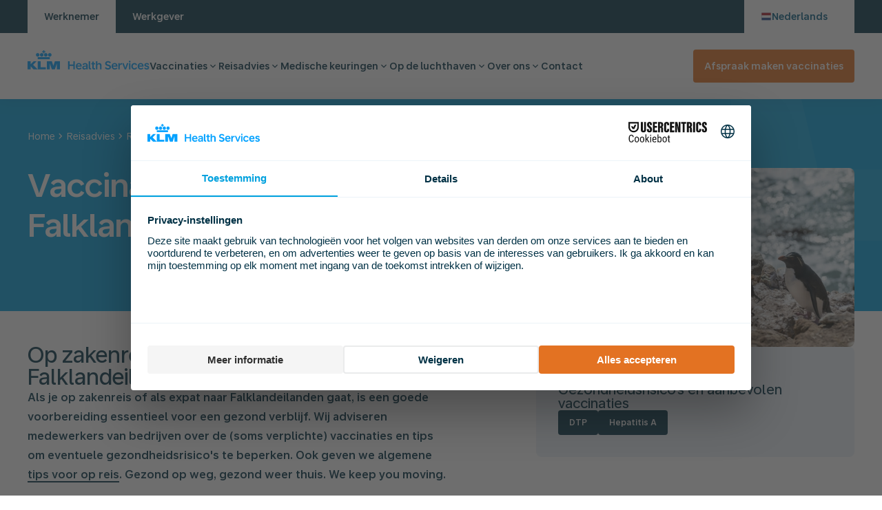

--- FILE ---
content_type: text/html; charset=utf-8
request_url: https://www.klmhealthservices.com/reisadvies/reisinformatie-per-bestemming/falklandeilanden
body_size: 20236
content:
<!DOCTYPE html><html lang="nl" data-critters-container><head>
    <meta charset="utf-8">
    <title>Falklandeilanden - KLM Health Services</title>
    <base href="/">
    <meta name="viewport" content="width=device-width, initial-scale=1, user-scalable=no">
    <link rel="icon" type="image/x-icon" href="favicon.ico">
    <meta property="og:locale" content="nl_NL">
    <meta property="og:type" content="website">
    <meta property="og:title" content="Falklandeilanden - KLM Health Services">
    <meta property="og:description" content="Reis je zakelijk of als expat naar Falklandeilanden? Bekijk welke vaccinaties en preventieve gezondheidsmaatregelen van toepassing zijn.
">
    <meta property="og:site_name" content="KLM Health Services">
    <meta property="og:url" content="https://www.klmhealthservices.com/reisadvies/reisinformatie-per-bestemming/falklandeilanden">
    <meta name="google-site-verification" content="7YPr6EjWxzY7ytONaqKpz-PePTmtEumCivQGFtJuaq4">
    <link rel="canonical" href="https://www.klmhealthservices.com/reisadvies/reisinformatie-per-bestemming/falklandeilanden">
    <link rel="alternate" href="https://www.klmhealthservices.com/reisadvies/reisinformatie-per-bestemming/falklandeilanden" hreflang="nl">
    <link rel="alternate" href="https://www.klmhealthservices.com/en/travel-advice/travel-information-per-destination/falkland-islands" hreflang="en">
    <link rel="alternate" href="https://www.klmhealthservices.com/reisadvies/reisinformatie-per-bestemming/falklandeilanden" hreflang="x-default">

<!-- Google Tag Manager -->
<script nonce="9f3acc6f49eb8367aa68b4a4bf15fc2027a0c50c7c9e1e1d7a822aaced198c7c" data-gtm-nonce="9f3acc6f49eb8367aa68b4a4bf15fc2027a0c50c7c9e1e1d7a822aaced198c7c">
  (function(w,d,s,l,i){
    const gtmNonce = d.querySelector('[data-gtm-nonce]').dataset.gtmNonce;
    w[l]=w[l]||[];
    w[l].push({'nonce': gtmNonce});
    w[l].push({'gtm.start': new Date().getTime(),event:'gtm.js'});
    const f=d.getElementsByTagName(s)[0],j=d.createElement(s),dl=l!='dataLayer'?'&l='+l:'';
    j.async=true;
    j.src='https://www.googletagmanager.com/gtm.js?id='+i+dl;
    j.setAttribute('nonce', gtmNonce);
    f.parentNode.insertBefore(j,f);
  })(window,document,'script','dataLayer','GTM-KSD6BV6');
</script>
  <!-- End Google Tag Manager -->

  <script type="text/javascript" src="assets/js/custom.js?1"></script>
  <style nonce="9f3acc6f49eb8367aa68b4a4bf15fc2027a0c50c7c9e1e1d7a822aaced198c7c">@import"https://fonts.googleapis.com/css2?family=Material+Symbols+Outlined:opsz,wght,FILL,GRAD@24,400,0..1,0";*,:before,:after{box-sizing:border-box;border-width:0;border-style:solid;border-color:currentColor}:before,:after{--tw-content: ""}html{line-height:1.5;-webkit-text-size-adjust:100%;-moz-tab-size:4;tab-size:4;font-family:ui-sans-serif,system-ui,sans-serif,"Apple Color Emoji","Segoe UI Emoji",Segoe UI Symbol,"Noto Color Emoji";font-feature-settings:normal;font-variation-settings:normal;-webkit-tap-highlight-color:transparent}body{margin:0;line-height:inherit}hr{height:0;color:inherit;border-top-width:1px}h1,h2,h3,h4{font-size:inherit;font-weight:inherit}a{color:inherit;text-decoration:inherit}button{font-family:inherit;font-feature-settings:inherit;font-variation-settings:inherit;font-size:100%;font-weight:inherit;line-height:inherit;color:inherit;margin:0;padding:0}button{text-transform:none}button{-webkit-appearance:button;background-color:transparent;background-image:none}h1,h2,h3,h4,hr,p{margin:0}ul{list-style:none;margin:0;padding:0}button{cursor:pointer}img,iframe{display:block;vertical-align:middle}img{max-width:100%;height:auto}:root{--sidebar-width: 324px;--color-white: 255 255 255;--color-white-foreground: var(--color-blue-dark-active);--color-grey-light: 234 235 236;--color-grey-light-foreground: var(--color-blue-dark-active);--color-grey-silver: 170 176 181;--color-grey-silver-foreground: var(--color-white);--color-grey-dark: 63 78 88;--color-grey-dark-foreground: var(--color-white);--color-black: 0 0 0;--color-black-foreground: var(--color-white);--color-blue-light-active: 235 243 248;--color-blue-light-active-foreground: var(--color-blue-dark-active);--color-blue-light: 94 182 228;--color-blue-light-foreground: var(--color-white);--color-blue-klm: 0 161 222;--color-blue-klm-foreground: var(--color-white);--color-blue-dark: 0 91 130;--color-blue-dark-foreground: var(--color-white);--color-blue-dark-active: 0 49 69;--color-blue-dark-active-foreground: var(--color-white);--color-orange: 227 114 34;--color-orange-foreground: var(--color-white);--color-orange-active: 221 93 25;--color-orange-active-foreground: var(--color-white);--color-red: 222 41 37;--color-red-foreground: var(--color-white);--color-green: 38 135 18;--color-green-foreground: var(--color-white)}html{scroll-behavior:smooth}body{background-color:rgb(var(--color-white));font-family:TextRegular;font-size:16px;line-height:28px;color:rgb(var(--color-white-foreground))}p{font-weight:300}.font-h2{font-family:DisplayMedium;font-size:32px;line-height:32px}.font-h3{font-family:DisplayMedium;font-size:24px;line-height:28px}.font-h4{font-family:DisplayMedium;font-size:20px;line-height:20px}.font-label{font-family:TextBold;font-size:14px;line-height:22px}.font-body{font-family:TextRegular;font-size:14px;line-height:20px}.font-label-sm{font-family:TextBold;font-size:12px;line-height:20px}.font-body-sm{font-family:TextRegular;font-size:12px;line-height:18px}*,:before,:after{--tw-border-spacing-x: 0;--tw-border-spacing-y: 0;--tw-translate-x: 0;--tw-translate-y: 0;--tw-rotate: 0;--tw-skew-x: 0;--tw-skew-y: 0;--tw-scale-x: 1;--tw-scale-y: 1;--tw-pan-x: ;--tw-pan-y: ;--tw-pinch-zoom: ;--tw-scroll-snap-strictness: proximity;--tw-gradient-from-position: ;--tw-gradient-via-position: ;--tw-gradient-to-position: ;--tw-ordinal: ;--tw-slashed-zero: ;--tw-numeric-figure: ;--tw-numeric-spacing: ;--tw-numeric-fraction: ;--tw-ring-inset: ;--tw-ring-offset-width: 0px;--tw-ring-offset-color: #fff;--tw-ring-color: rgb(59 130 246 / .5);--tw-ring-offset-shadow: 0 0 #0000;--tw-ring-shadow: 0 0 #0000;--tw-shadow: 0 0 #0000;--tw-shadow-colored: 0 0 #0000;--tw-blur: ;--tw-brightness: ;--tw-contrast: ;--tw-grayscale: ;--tw-hue-rotate: ;--tw-invert: ;--tw-saturate: ;--tw-sepia: ;--tw-drop-shadow: ;--tw-backdrop-blur: ;--tw-backdrop-brightness: ;--tw-backdrop-contrast: ;--tw-backdrop-grayscale: ;--tw-backdrop-hue-rotate: ;--tw-backdrop-invert: ;--tw-backdrop-opacity: ;--tw-backdrop-saturate: ;--tw-backdrop-sepia: }.relative{position:relative}.sticky{position:sticky}.-top-36{top:-9rem}.left-0{left:0}.left-10{left:2.5rem}.top-0{top:0}.top-12{top:3rem}.top-full{top:100%}.z-0{z-index:0}.z-10{z-index:10}.col-span-3{grid-column:span 3 / span 3}.col-span-4{grid-column:span 4 / span 4}.mx-auto{margin-left:auto;margin-right:auto}.mb-9{margin-bottom:2.25rem}.mt-14{margin-top:3.5rem}.block{display:block}.inline-block{display:inline-block}.flex{display:flex}.grid{display:grid}.hidden{display:none}.aspect-hero{aspect-ratio:4 / 3}.size-6{width:1.5rem;height:1.5rem}.h-0{height:0px}.h-12{height:3rem}.h-6{height:1.5rem}.h-7{height:1.75rem}.h-full{height:100%}.h-px{height:1px}.min-h-12{min-height:3rem}.w-0{width:0px}.w-full{width:100%}.min-w-80{min-width:20rem}.max-w-screen-2xl{max-width:1536px}.max-w-screen-xl{max-width:1280px}.flex-1{flex:1 1 0%}.translate-y-6{--tw-translate-y: 1.5rem;transform:translate(var(--tw-translate-x),var(--tw-translate-y)) rotate(var(--tw-rotate)) skew(var(--tw-skew-x)) skewY(var(--tw-skew-y)) scaleX(var(--tw-scale-x)) scaleY(var(--tw-scale-y))}.transform{transform:translate(var(--tw-translate-x),var(--tw-translate-y)) rotate(var(--tw-rotate)) skew(var(--tw-skew-x)) skewY(var(--tw-skew-y)) scaleX(var(--tw-scale-x)) scaleY(var(--tw-scale-y))}.grid-cols-1{grid-template-columns:repeat(1,minmax(0,1fr))}.grid-cols-2{grid-template-columns:repeat(2,minmax(0,1fr))}.grid-cols-7{grid-template-columns:repeat(7,minmax(0,1fr))}.flex-row{flex-direction:row}.flex-col{flex-direction:column}.flex-wrap{flex-wrap:wrap}.items-center{align-items:center}.items-baseline{align-items:baseline}.justify-start{justify-content:flex-start}.justify-center{justify-content:center}.justify-between{justify-content:space-between}.gap-1{gap:.25rem}.gap-16{gap:4rem}.gap-2{gap:.5rem}.gap-3{gap:.75rem}.gap-4{gap:1rem}.gap-5{gap:1.25rem}.gap-6{gap:1.5rem}.gap-8{gap:2rem}.overflow-hidden{overflow:hidden}.overflow-visible{overflow:visible}.overflow-y-auto{overflow-y:auto}.whitespace-nowrap{white-space:nowrap}.rounded{border-radius:.25rem}.rounded-lg{border-radius:.5rem}.rounded-md{border-radius:4px}.border{border-width:1px}.border-b{border-bottom-width:1px}.border-none{border-style:none}.border-grey-light{border-color:rgb(var(--color-grey-light))}.bg-blue-dark-active{background-color:rgb(var(--color-blue-dark-active))}.bg-blue-klm{background-color:rgb(var(--color-blue-klm))}.bg-blue-light-active{background-color:rgb(var(--color-blue-light-active))}.bg-grey-light{background-color:rgb(var(--color-grey-light))}.bg-orange{background-color:rgb(var(--color-orange))}.bg-white{background-color:rgb(var(--color-white))}.bg-cross-white{background-image:url("./media/cross-white-PMKF7A5I.svg")}.bg-none{background-image:none}.bg-cross-small{background-size:80px}.bg-right-bottom{background-position:right bottom}.bg-no-repeat{background-repeat:no-repeat}.object-cover{object-fit:cover}.p-3{padding:.75rem}.p-4{padding:1rem}.p-6{padding:1.5rem}.p-8{padding:2rem}.px-10{padding-left:2.5rem;padding-right:2.5rem}.px-4{padding-left:1rem;padding-right:1rem}.px-6{padding-left:1.5rem;padding-right:1.5rem}.py-12{padding-top:3rem;padding-bottom:3rem}.py-16{padding-top:4rem;padding-bottom:4rem}.py-2{padding-top:.5rem;padding-bottom:.5rem}.py-5{padding-top:1.25rem;padding-bottom:1.25rem}.pb-0{padding-bottom:0}.pl-0{padding-left:0}.pr-0{padding-right:0}.pt-0{padding-top:0}.text-center{text-align:center}.text-h3{font-size:24px;line-height:28px}.text-label{font-size:14px;line-height:22px}.text-paragraph{font-size:16px;line-height:28px}.text-blue-dark{color:rgb(var(--color-blue-dark))}.text-blue-dark-active{color:rgb(var(--color-blue-dark-active))}.text-blue-dark-active-foreground{color:rgb(var(--color-blue-dark-active-foreground))}.text-blue-dark-foreground{color:rgb(var(--color-blue-dark-foreground))}.text-blue-klm{color:rgb(var(--color-blue-klm))}.text-blue-klm-foreground{color:rgb(var(--color-blue-klm-foreground))}.text-grey-dark{color:rgb(var(--color-grey-dark))}.text-orange-foreground{color:rgb(var(--color-orange-foreground))}.text-white-foreground{color:rgb(var(--color-white-foreground))}.opacity-0{opacity:0}.shadow-lg{--tw-shadow: 0px 0px 20px 4px rgba(0, 49, 69, .1);--tw-shadow-colored: 0px 0px 20px 4px var(--tw-shadow-color);box-shadow:var(--tw-ring-offset-shadow, 0 0 #0000),var(--tw-ring-shadow, 0 0 #0000),var(--tw-shadow)}.outline-none{outline:2px solid transparent;outline-offset:2px}.transition-all{transition-property:all;transition-timing-function:cubic-bezier(.4,0,.2,1);transition-duration:.15s}.transition-transform{transition-property:transform;transition-timing-function:cubic-bezier(.4,0,.2,1);transition-duration:.15s}.duration-1000{transition-duration:1s}@font-face{font-family:DisplayBold;src:url("./media/UniversalSans-Display-Bold-7MRUJFEE.woff") format("woff")}@font-face{font-family:DisplayMedium;src:url("./media/UniversalSans-Display-Medium-3I4YFRJM.woff") format("woff")}@font-face{font-family:TextRegular;src:url("./media/UniversalSans-Text-Regular-74FJ57NS.woff") format("woff")}@font-face{font-family:TextBold;src:url("./media/UniversalSans-Text-Bold-Q34T74QV.woff") format("woff")}.hover\:font-label:hover{font-family:TextBold;font-size:14px;line-height:22px}@media (min-width: 768px){.md\:font-h1{font-family:DisplayBold;font-size:48px;line-height:58px}.md\:font-h2{font-family:DisplayMedium;font-size:32px;line-height:32px}}.focus-within\:overflow-visible:focus-within{overflow:visible}.hover\:overflow-visible:hover{overflow:visible}.hover\:bg-blue-dark:hover{background-color:rgb(var(--color-blue-dark))}.hover\:bg-orange-active:hover{background-color:rgb(var(--color-orange-active))}.hover\:text-blue-dark-active:hover{color:rgb(var(--color-blue-dark-active))}.hover\:text-blue-dark-foreground:hover{color:rgb(var(--color-blue-dark-foreground))}.hover\:text-blue-klm:hover{color:rgb(var(--color-blue-klm))}.hover\:text-orange-foreground:hover{color:rgb(var(--color-orange-foreground))}.group:focus-within .group-focus-within\:mt-0{margin-top:0}.group:focus-within .group-focus-within\:h-full{height:100%}.group:focus-within .group-focus-within\:overflow-visible{overflow:visible}.group:focus-within .group-focus-within\:opacity-100{opacity:1}.group:hover .group-hover\:mt-0{margin-top:0}.group:focus .group-focus\:mt-0{margin-top:0}.group:focus .group-focus\:h-full{height:100%}.group:focus .group-focus\:overflow-visible{overflow:visible}.group:focus .group-focus\:opacity-100{opacity:1}@media (min-width: 768px){.md\:order-1{order:1}.md\:order-2{order:2}.md\:flex{display:flex}.md\:inline-flex{display:inline-flex}.md\:hidden{display:none}.md\:h-0{height:0px}.md\:w-auto{width:auto}.md\:max-w-96{max-width:24rem}.md\:translate-y-10{--tw-translate-y: 2.5rem;transform:translate(var(--tw-translate-x),var(--tw-translate-y)) rotate(var(--tw-rotate)) skew(var(--tw-skew-x)) skewY(var(--tw-skew-y)) scaleX(var(--tw-scale-x)) scaleY(var(--tw-scale-y))}.md\:grid-cols-2{grid-template-columns:repeat(2,minmax(0,1fr))}.md\:grid-cols-4{grid-template-columns:repeat(4,minmax(0,1fr))}.md\:flex-row{flex-direction:row}.md\:items-center{align-items:center}.md\:justify-end{justify-content:flex-end}.md\:gap-16{gap:4rem}.md\:bg-contain{background-size:contain}.md\:bg-right{background-position:right}.md\:py-24{padding-top:6rem;padding-bottom:6rem}}@media (min-width: 1024px){.lg\:absolute{position:absolute}.lg\:-top-12{top:-3rem}.lg\:-mt-2{margin-top:-.5rem}.lg\:-mt-64{margin-top:-16rem}.lg\:mt-2{margin-top:.5rem}.lg\:block{display:block}.lg\:flex{display:flex}.lg\:grid{display:grid}.lg\:hidden{display:none}.lg\:size-auto{width:auto;height:auto}.lg\:h-0{height:0px}.lg\:h-12{height:3rem}.lg\:h-24{height:6rem}.lg\:w-40{width:10rem}.lg\:w-sidebar{width:var(--sidebar-width)}.lg\:flex-row{flex-direction:row}.lg\:items-center{align-items:center}.lg\:items-baseline{align-items:baseline}.lg\:gap-32{gap:8rem}.lg\:gap-8{gap:2rem}.lg\:overflow-y-visible{overflow-y:visible}.lg\:rounded-lg{border-radius:.5rem}.lg\:rounded-none{border-radius:0}.lg\:border-none{border-style:none}.lg\:bg-white{background-color:rgb(var(--color-white))}.lg\:px-0{padding-left:0;padding-right:0}.lg\:px-10{padding-left:2.5rem;padding-right:2.5rem}.lg\:px-6{padding-left:1.5rem;padding-right:1.5rem}.lg\:py-0{padding-top:0;padding-bottom:0}.lg\:shadow-lg{--tw-shadow: 0px 0px 20px 4px rgba(0, 49, 69, .1);--tw-shadow-colored: 0px 0px 20px 4px var(--tw-shadow-color);box-shadow:var(--tw-ring-offset-shadow, 0 0 #0000),var(--tw-ring-shadow, 0 0 #0000),var(--tw-shadow)}.group:hover .lg\:group-hover\:h-full{height:100%}.group:hover .lg\:group-hover\:rotate-180{--tw-rotate: 180deg;transform:translate(var(--tw-translate-x),var(--tw-translate-y)) rotate(var(--tw-rotate)) skew(var(--tw-skew-x)) skewY(var(--tw-skew-y)) scaleX(var(--tw-scale-x)) scaleY(var(--tw-scale-y))}.group:hover .lg\:group-hover\:overflow-visible{overflow:visible}.group:hover .lg\:group-hover\:opacity-100{opacity:1}}@media (min-width: 1280px){.xl\:col-span-4{grid-column:span 4 / span 4}.xl\:col-span-5{grid-column:span 5 / span 5}.xl\:grid-cols-9{grid-template-columns:repeat(9,minmax(0,1fr))}}
</style><link rel="stylesheet" href="styles-LEHNOODK.css" media="print" ngCspMedia="all"><noscript><link rel="stylesheet" href="styles-LEHNOODK.css"></noscript><link rel="preload" href="https://fonts.googleapis.com/css2?family=Material+Symbols+Outlined:opsz,wght,FILL,GRAD@24,400,0..1,0" as="style"><meta property="og:image" content="https://eu-images.contentstack.com/v3/assets/blt90369328d3758607/blt79ed9a790c3026d0/65d70ef896ab4c040aa7675d/Falkland_Eilanden.jpg?width=1024"><meta name="pageid" content="blt882fb383408e5bb6"><style nonce="9f3acc6f49eb8367aa68b4a4bf15fc2027a0c50c7c9e1e1d7a822aaced198c7c" ng-app-id="ng">.rich-text[_ngcontent-ng-c772086176]    , .rich-text[_ngcontent-ng-c772086176]     .card{font-family:TextRegular;font-size:16px;line-height:28px;display:flex;flex-direction:column;gap:1rem}.rich-text[_ngcontent-ng-c772086176]     a{border-width:0px;border-bottom-width:2px;border-style:solid;border-color:rgb(var(--color-blue-dark-active));color:rgb(var(--color-blue-dark-active));transition-property:color,background-color,border-color,text-decoration-color,fill,stroke;transition-timing-function:cubic-bezier(.4,0,.2,1);transition-duration:.15s}.rich-text[_ngcontent-ng-c772086176]     a:hover{border-color:rgb(var(--color-blue-klm));color:rgb(var(--color-blue-klm))}.rich-text[_ngcontent-ng-c772086176]     h1{font-family:DisplayBold;font-size:48px;line-height:58px}.rich-text[_ngcontent-ng-c772086176]     h2{font-family:DisplayMedium;font-size:32px;line-height:32px;color:rgb(var(--color-blue-dark-active))}.rich-text[_ngcontent-ng-c772086176]   h2[_ngcontent-ng-c772086176]{font-family:DisplayMedium;font-size:32px;line-height:32px;color:rgb(var(--color-blue-dark-active))}.rich-text[_ngcontent-ng-c772086176]     h3{font-family:DisplayMedium;font-size:24px;line-height:28px;margin-top:1.25rem;margin-bottom:-.125rem;color:rgb(var(--color-black));color:rgb(var(--color-blue-dark-active))}.rich-text[_ngcontent-ng-c772086176]   h3[_ngcontent-ng-c772086176]{font-family:DisplayMedium;font-size:24px;line-height:28px;margin-top:1.25rem;margin-bottom:-.125rem;color:rgb(var(--color-black));color:rgb(var(--color-blue-dark-active))}.rich-text[_ngcontent-ng-c772086176]     h4{font-family:DisplayMedium;font-size:20px;line-height:20px;margin-top:.25rem;margin-bottom:-.125rem;color:rgb(var(--color-black))}.rich-text[_ngcontent-ng-c772086176]     ul{list-style-type:disc}.rich-text[_ngcontent-ng-c772086176]     ol{list-style-type:decimal}.rich-text[_ngcontent-ng-c772086176]     ul, .rich-text[_ngcontent-ng-c772086176]     ol{padding-left:1rem}.rich-text[_ngcontent-ng-c772086176]     table{border-collapse:collapse}.rich-text[_ngcontent-ng-c772086176]     td, .rich-text[_ngcontent-ng-c772086176]     th{border-width:1px;border-style:solid;border-color:rgb(var(--color-grey-silver));padding:.5rem 1rem;text-align:left}.rich-text[_ngcontent-ng-c772086176]     th{background-color:rgb(var(--color-blue-light-active))}.rich-text[_ngcontent-ng-c772086176]     strong{font-family:TextBold}.rich-text[_ngcontent-ng-c772086176]     .intro{font-family:TextBold;color:rgb(var(--color-blue-dark-active))}.rich-text[_ngcontent-ng-c772086176]     .checkmark{list-style-image:url("./media/list-check-6VGMINWQ.svg");margin-left:.5rem;gap:1rem;padding-left:1rem;color:rgb(var(--color-blue-dark-active))}.rich-text[_ngcontent-ng-c772086176]     .card{border-radius:.5rem;background-color:rgb(var(--color-blue-light-active));padding:2rem}.rich-text[_ngcontent-ng-c772086176]     .card .checkmark{color:rgb(var(--color-grey-dark))}.rich-text[_ngcontent-ng-c772086176]     .card h2{color:rgb(var(--color-blue-dark-active))}@media all and (max-width: 768px){.rich-text[_ngcontent-ng-c772086176]     iframe{height:100%;width:100%;max-width:100%}}</style><script nonce="9f3acc6f49eb8367aa68b4a4bf15fc2027a0c50c7c9e1e1d7a822aaced198c7c">(() => {
  const children = document.head.children;
  function onLoad() {this.media = this.getAttribute('ngCspMedia');}
  for (let i = 0; i < children.length; i++) {
    const child = children[i];
    child.hasAttribute('ngCspMedia') && child.addEventListener('load', onLoad);
  }
})();</script></head>
  <body><!--nghm-->
    <!-- Google Tag Manager (noscript) -->
    <noscript><iframe src="https://www.googletagmanager.com/ns.html?id=GTM-KSD6BV6" height="0" width="0" style="display: none; visibility: hidden"></iframe></noscript>
    <!-- End Google Tag Manager (noscript) -->
    <app-root ngcspnonce="9f3acc6f49eb8367aa68b4a4bf15fc2027a0c50c7c9e1e1d7a822aaced198c7c" _nghost-ng-c3984273398 ng-version="17.0.8" ngh="17" ng-server-context="ssr"><router-outlet _ngcontent-ng-c3984273398></router-outlet><app-page ngh="16"><section-header ngh="5"><ui-header ngh="4"><header class="sticky top-0 lg:-top-12 z-10 bg-white w-full shadow-lg"><nav class="font-label relative h-full flex flex-col"><div class="flex items-center lg:hidden p-4 flex-row justify-between z-10"><ui-link ngh="0"><a href="/"><img src="assets/icons/logo.svg" class="h-6"><!----></a><!----><!----><!----></ui-link><div class="flex flex-row gap-2"><ui-language-switcher ngh="1"><div class="relative transition-all duration-1000 h-12 focus-within:overflow-visible hover:overflow-visible"><button class="lg:h-12 rounded lg:rounded-none p-3 lg:py-0 lg:px-6 flex flex-row items-center gap-2 bg-white text-blue-dark border border-grey-light lg:border-none lg:w-40"><img src="assets/icons/nl.svg" class="size-6 lg:size-auto"><div class="hidden lg:block">Nederlands</div><!----><!----></button><!----></div></ui-language-switcher><div><button class="block p-3 rounded border border-grey-light"><img class="size-6" src="assets/icons/menu.svg"></button></div></div></div><div class="bg-blue-dark-active"><div class="max-w-screen-2xl mx-auto w-full z-0 lg:px-10 lg:flex flex-row items-center justify-between bg-blue-dark-active text-blue-dark-active-foreground hidden"><div class="flex flex-row items-center justify-start"><ui-link anchorclass="h-12 px-6 flex flex-row items-center justify-start" ngh="0"><a href="/" class="h-12 px-6 flex flex-row items-center justify-start bg-white text-white-foreground"><div>Werknemer</div><!----></a><!----><!----><!----></ui-link><ui-link anchorclass="h-12 px-6 flex flex-row items-center justify-start" ngh="0"><a href="/voor-bedrijven" class="h-12 px-6 flex flex-row items-center justify-start"><div>Werkgever</div><!----></a><!----><!----><!----></ui-link><!----></div><div class="hidden lg:block"><ui-language-switcher ngh="1"><div class="relative transition-all duration-1000 h-12 focus-within:overflow-visible hover:overflow-visible"><button class="lg:h-12 rounded lg:rounded-none p-3 lg:py-0 lg:px-6 flex flex-row items-center gap-2 bg-white text-blue-dark border border-grey-light lg:border-none lg:w-40"><img src="assets/icons/nl.svg" class="size-6 lg:size-auto"><div class="hidden lg:block">Nederlands</div><!----><!----></button><!----></div></ui-language-switcher></div></div></div><div class="flex-1 max-w-screen-2xl mx-auto w-full lg:px-10 lg:h-24 lg:flex flex-col lg:flex-row lg:items-baseline justify-start gap-16 text-grey-dark p-6 overflow-y-auto lg:overflow-y-visible hidden"><ui-link class="hidden lg:block" ngh="0"><a href="/"><img src="assets/icons/logo.svg" class="h-7"><!----></a><!----><!----><!----></ui-link><ul class="flex-1 flex flex-col lg:flex-row lg:items-center justify-start lg:gap-8"><li tabindex="0" class="group relative flex flex-col lg:flex-row lg:items-center"><div class="hidden lg:flex px-6 py-5 lg:px-0 lg:py-0 flex-row gap-3 items-center justify-start"><ui-link-button variant="text-bold" size="body" ngh="2"><ui-link anchorclass="inline-block rounded-md font-label transition-colors px-4" class ngh="0"><a href="/vaccinaties" class="inline-block rounded-md font-label px-4 pl-0 pr-0 pt-0 pb-0 hover:text-blue-dark-active hover:font-label hover:text-blue-klm text-blue-dark-active">Vaccinaties<!----></a><!----><!----><!----></ui-link></ui-link-button><img src="assets/icons/chevron.svg" class="lg:group-hover:rotate-180 transition-transform text-blue-dark-active"><!----></div><button tabindex="0" class="lg:hidden outline-none flex px-6 py-5 border-grey-light border-b justify-between"><div> Vaccinaties </div><img src="assets/icons/chevron.svg" class="lg:group-hover:rotate-180 transition-transform text-blue-dark-active"></button><!----><!----><div class="h-0 lg:-mt-2 overflow-hidden opacity-0 lg:absolute left-0 top-full group-focus-within:overflow-visible group-focus:overflow-visible lg:group-hover:overflow-visible group-focus-within:opacity-100 group-focus:opacity-100 lg:group-hover:opacity-100 group-focus-within:h-full group-focus-within:mt-0 group-focus:h-full group-focus:mt-0 lg:group-hover:h-full group-hover:mt-0 bg-w"><ul class="flex flex-col gap-3 bg-blue-light-active lg:bg-white p-6 lg:shadow-lg lg:rounded-lg min-w-80 lg:mt-2"><li class="block lg:hidden"><ui-link-button variant="text-blue" size="body" ngh="2"><ui-link anchorclass="inline-block rounded-md font-label transition-colors px-4" class ngh="0"><a href="/vaccinaties" class="inline-block rounded-md px-4 pl-0 pr-0 pt-0 pb-0 hover:text-blue-dark-active hover:font-label font-body text-blue-dark-active">Vaccinaties<!----></a><!----><!----><!----></ui-link></ui-link-button></li><!----><li class="block"><ui-link-button variant="text-blue" size="body" ngh="2"><ui-link anchorclass="inline-block rounded-md font-label transition-colors px-4" class ngh="0"><a href="/vaccinaties/reisvaccinaties" class="inline-block rounded-md px-4 pl-0 pr-0 pt-0 pb-0 hover:text-blue-dark-active hover:font-label font-body text-blue-dark-active">Reisvaccinaties<!----></a><!----><!----><!----></ui-link></ui-link-button></li><li class="block"><ui-link-button variant="text-blue" size="body" ngh="2"><ui-link anchorclass="inline-block rounded-md font-label transition-colors px-4" class ngh="0"><a href="/vaccinaties/vaccinaties-op-eigen-verzoek" class="inline-block rounded-md px-4 pl-0 pr-0 pt-0 pb-0 hover:text-blue-dark-active hover:font-label font-body text-blue-dark-active">Vaccinaties op eigen verzoek<!----></a><!----><!----><!----></ui-link></ui-link-button></li><li class="block"><ui-link-button variant="text-blue" size="body" ngh="2"><ui-link anchorclass="inline-block rounded-md font-label transition-colors px-4" class ngh="0"><a href="/vaccinaties/gezondheidsrisicos" class="inline-block rounded-md px-4 pl-0 pr-0 pt-0 pb-0 hover:text-blue-dark-active hover:font-label font-body text-blue-dark-active">Gezondheidsrisico's<!----></a><!----><!----><!----></ui-link></ui-link-button></li><li class="block"><ui-link-button variant="text-blue" size="body" ngh="2"><ui-link anchorclass="inline-block rounded-md font-label transition-colors px-4" class ngh="0"><a href="/voor-bedrijven/werken-en-gezondheid/beroepsvaccinaties" class="inline-block rounded-md px-4 pl-0 pr-0 pt-0 pb-0 hover:text-blue-dark-active hover:font-label font-body text-blue-dark-active">Beroepsvaccinaties<!----></a><!----><!----><!----></ui-link></ui-link-button></li><!----></ul></div><!----></li><!----><li tabindex="0" class="group relative flex flex-col lg:flex-row lg:items-center"><div class="hidden lg:flex px-6 py-5 lg:px-0 lg:py-0 flex-row gap-3 items-center justify-start"><ui-link-button variant="text-bold" size="body" ngh="2"><ui-link anchorclass="inline-block rounded-md font-label transition-colors px-4" class ngh="0"><a href="/reisadvies" class="inline-block rounded-md font-label px-4 pl-0 pr-0 pt-0 pb-0 hover:text-blue-dark-active hover:font-label hover:text-blue-klm text-blue-dark-active">Reisadvies<!----></a><!----><!----><!----></ui-link></ui-link-button><img src="assets/icons/chevron.svg" class="lg:group-hover:rotate-180 transition-transform text-blue-dark-active"><!----></div><button tabindex="0" class="lg:hidden outline-none flex px-6 py-5 border-grey-light border-b justify-between"><div> Reisadvies </div><img src="assets/icons/chevron.svg" class="lg:group-hover:rotate-180 transition-transform text-blue-dark-active"></button><!----><!----><div class="h-0 lg:-mt-2 overflow-hidden opacity-0 lg:absolute left-0 top-full group-focus-within:overflow-visible group-focus:overflow-visible lg:group-hover:overflow-visible group-focus-within:opacity-100 group-focus:opacity-100 lg:group-hover:opacity-100 group-focus-within:h-full group-focus-within:mt-0 group-focus:h-full group-focus:mt-0 lg:group-hover:h-full group-hover:mt-0 bg-w"><ul class="flex flex-col gap-3 bg-blue-light-active lg:bg-white p-6 lg:shadow-lg lg:rounded-lg min-w-80 lg:mt-2"><li class="block lg:hidden"><ui-link-button variant="text-blue" size="body" ngh="2"><ui-link anchorclass="inline-block rounded-md font-label transition-colors px-4" class ngh="0"><a href="/reisadvies" class="inline-block rounded-md px-4 pl-0 pr-0 pt-0 pb-0 hover:text-blue-dark-active hover:font-label font-body text-blue-dark-active">Reisadvies<!----></a><!----><!----><!----></ui-link></ui-link-button></li><!----><li class="block"><ui-link-button variant="text-blue" size="body" ngh="2"><ui-link anchorclass="inline-block rounded-md font-label transition-colors px-4" class ngh="0"><a href="/reisadvies/reisinformatie-per-bestemming" class="inline-block rounded-md px-4 pl-0 pr-0 pt-0 pb-0 hover:text-blue-dark-active hover:font-label font-body text-blue-dark-active">Reisinformatie per bestemming<!----></a><!----><!----><!----></ui-link></ui-link-button></li><li class="block"><ui-link-button variant="text-blue" size="body" ngh="2"><ui-link anchorclass="inline-block rounded-md font-label transition-colors px-4" class ngh="0"><a href="/reisadvies/tips-voor-op-reis" class="inline-block rounded-md px-4 pl-0 pr-0 pt-0 pb-0 hover:text-blue-dark-active hover:font-label font-body text-blue-dark-active">Tips voor op reis<!----></a><!----><!----><!----></ui-link></ui-link-button></li><!----></ul></div><!----></li><!----><li tabindex="0" class="group relative flex flex-col lg:flex-row lg:items-center"><div class="hidden lg:flex px-6 py-5 lg:px-0 lg:py-0 flex-row gap-3 items-center justify-start"><ui-link-button variant="text-bold" size="body" ngh="2"><ui-link anchorclass="inline-block rounded-md font-label transition-colors px-4" class ngh="3"><a target="_blank" href class="inline-block rounded-md font-label px-4 pl-0 pr-0 pt-0 pb-0 hover:text-blue-dark-active hover:font-label hover:text-blue-klm text-blue-dark-active">Medische keuringen<!----></a><!----><!----><!----></ui-link></ui-link-button><img src="assets/icons/chevron.svg" class="lg:group-hover:rotate-180 transition-transform text-blue-dark-active"><!----></div><button tabindex="0" class="lg:hidden outline-none flex px-6 py-5 border-grey-light border-b justify-between"><div> Medische keuringen </div><img src="assets/icons/chevron.svg" class="lg:group-hover:rotate-180 transition-transform text-blue-dark-active"></button><!----><!----><div class="h-0 lg:-mt-2 overflow-hidden opacity-0 lg:absolute left-0 top-full group-focus-within:overflow-visible group-focus:overflow-visible lg:group-hover:overflow-visible group-focus-within:opacity-100 group-focus:opacity-100 lg:group-hover:opacity-100 group-focus-within:h-full group-focus-within:mt-0 group-focus:h-full group-focus:mt-0 lg:group-hover:h-full group-hover:mt-0 bg-w"><ul class="flex flex-col gap-3 bg-blue-light-active lg:bg-white p-6 lg:shadow-lg lg:rounded-lg min-w-80 lg:mt-2"><li class="block lg:hidden"><ui-link-button variant="text-blue" size="body" ngh="2"><ui-link anchorclass="inline-block rounded-md font-label transition-colors px-4" class ngh="3"><a target="_blank" href class="inline-block rounded-md px-4 pl-0 pr-0 pt-0 pb-0 hover:text-blue-dark-active hover:font-label font-body text-blue-dark-active">Medische keuringen<!----></a><!----><!----><!----></ui-link></ui-link-button></li><!----><li class="block"><ui-link-button variant="text-blue" size="body" ngh="2"><ui-link anchorclass="inline-block rounded-md font-label transition-colors px-4" class ngh="0"><a href="/voor-bedrijven/werken-en-gezondheid/executive-health-management" class="inline-block rounded-md px-4 pl-0 pr-0 pt-0 pb-0 hover:text-blue-dark-active hover:font-label font-body text-blue-dark-active">Executive Health Management<!----></a><!----><!----><!----></ui-link></ui-link-button></li><!----></ul></div><!----></li><!----><li tabindex="0" class="group relative flex flex-col lg:flex-row lg:items-center"><div class="hidden lg:flex px-6 py-5 lg:px-0 lg:py-0 flex-row gap-3 items-center justify-start"><ui-link-button variant="text-bold" size="body" ngh="2"><ui-link anchorclass="inline-block rounded-md font-label transition-colors px-4" class ngh="0"><a href="/op-de-luchthaven" class="inline-block rounded-md font-label px-4 pl-0 pr-0 pt-0 pb-0 hover:text-blue-dark-active hover:font-label hover:text-blue-klm text-blue-dark-active">Op de luchthaven<!----></a><!----><!----><!----></ui-link></ui-link-button><img src="assets/icons/chevron.svg" class="lg:group-hover:rotate-180 transition-transform text-blue-dark-active"><!----></div><button tabindex="0" class="lg:hidden outline-none flex px-6 py-5 border-grey-light border-b justify-between"><div> Op de luchthaven </div><img src="assets/icons/chevron.svg" class="lg:group-hover:rotate-180 transition-transform text-blue-dark-active"></button><!----><!----><div class="h-0 lg:-mt-2 overflow-hidden opacity-0 lg:absolute left-0 top-full group-focus-within:overflow-visible group-focus:overflow-visible lg:group-hover:overflow-visible group-focus-within:opacity-100 group-focus:opacity-100 lg:group-hover:opacity-100 group-focus-within:h-full group-focus-within:mt-0 group-focus:h-full group-focus:mt-0 lg:group-hover:h-full group-hover:mt-0 bg-w"><ul class="flex flex-col gap-3 bg-blue-light-active lg:bg-white p-6 lg:shadow-lg lg:rounded-lg min-w-80 lg:mt-2"><li class="block lg:hidden"><ui-link-button variant="text-blue" size="body" ngh="2"><ui-link anchorclass="inline-block rounded-md font-label transition-colors px-4" class ngh="0"><a href="/op-de-luchthaven" class="inline-block rounded-md px-4 pl-0 pr-0 pt-0 pb-0 hover:text-blue-dark-active hover:font-label font-body text-blue-dark-active">Op de luchthaven<!----></a><!----><!----><!----></ui-link></ui-link-button></li><!----><li class="block"><ui-link-button variant="text-blue" size="body" ngh="2"><ui-link anchorclass="inline-block rounded-md font-label transition-colors px-4" class ngh="0"><a href="/op-de-luchthaven/apotheek" class="inline-block rounded-md px-4 pl-0 pr-0 pt-0 pb-0 hover:text-blue-dark-active hover:font-label font-body text-blue-dark-active">Apotheek<!----></a><!----><!----><!----></ui-link></ui-link-button></li><li class="block"><ui-link-button variant="text-blue" size="body" ngh="2"><ui-link anchorclass="inline-block rounded-md font-label transition-colors px-4" class ngh="0"><a href="/op-de-luchthaven/eerste-hulp-en-huisartsenzorg" class="inline-block rounded-md px-4 pl-0 pr-0 pt-0 pb-0 hover:text-blue-dark-active hover:font-label font-body text-blue-dark-active">Eerste Hulp en huisartsenzorg<!----></a><!----><!----><!----></ui-link></ui-link-button></li><!----></ul></div><!----></li><!----><li tabindex="0" class="group relative flex flex-col lg:flex-row lg:items-center"><div class="hidden lg:flex px-6 py-5 lg:px-0 lg:py-0 flex-row gap-3 items-center justify-start"><ui-link-button variant="text-bold" size="body" ngh="2"><ui-link anchorclass="inline-block rounded-md font-label transition-colors px-4" class ngh="0"><a href="/over-ons" class="inline-block rounded-md font-label px-4 pl-0 pr-0 pt-0 pb-0 hover:text-blue-dark-active hover:font-label hover:text-blue-klm text-blue-dark-active">Over ons<!----></a><!----><!----><!----></ui-link></ui-link-button><img src="assets/icons/chevron.svg" class="lg:group-hover:rotate-180 transition-transform text-blue-dark-active"><!----></div><button tabindex="0" class="lg:hidden outline-none flex px-6 py-5 border-grey-light border-b justify-between"><div> Over ons </div><img src="assets/icons/chevron.svg" class="lg:group-hover:rotate-180 transition-transform text-blue-dark-active"></button><!----><!----><div class="h-0 lg:-mt-2 overflow-hidden opacity-0 lg:absolute left-0 top-full group-focus-within:overflow-visible group-focus:overflow-visible lg:group-hover:overflow-visible group-focus-within:opacity-100 group-focus:opacity-100 lg:group-hover:opacity-100 group-focus-within:h-full group-focus-within:mt-0 group-focus:h-full group-focus:mt-0 lg:group-hover:h-full group-hover:mt-0 bg-w"><ul class="flex flex-col gap-3 bg-blue-light-active lg:bg-white p-6 lg:shadow-lg lg:rounded-lg min-w-80 lg:mt-2"><li class="block lg:hidden"><ui-link-button variant="text-blue" size="body" ngh="2"><ui-link anchorclass="inline-block rounded-md font-label transition-colors px-4" class ngh="0"><a href="/over-ons" class="inline-block rounded-md px-4 pl-0 pr-0 pt-0 pb-0 hover:text-blue-dark-active hover:font-label font-body text-blue-dark-active">Over ons<!----></a><!----><!----><!----></ui-link></ui-link-button></li><!----><li class="block"><ui-link-button variant="text-blue" size="body" ngh="2"><ui-link anchorclass="inline-block rounded-md font-label transition-colors px-4" class ngh="0"><a href="/over-ons" class="inline-block rounded-md px-4 pl-0 pr-0 pt-0 pb-0 hover:text-blue-dark-active hover:font-label font-body text-blue-dark-active">Ons verhaal<!----></a><!----><!----><!----></ui-link></ui-link-button></li><li class="block"><ui-link-button variant="text-blue" size="body" ngh="2"><ui-link anchorclass="inline-block rounded-md font-label transition-colors px-4" class ngh="0"><a href="/over-ons/locaties" class="inline-block rounded-md px-4 pl-0 pr-0 pt-0 pb-0 hover:text-blue-dark-active hover:font-label font-body text-blue-dark-active">Locaties<!----></a><!----><!----><!----></ui-link></ui-link-button></li><li class="block"><ui-link-button variant="text-blue" size="body" ngh="2"><ui-link anchorclass="inline-block rounded-md font-label transition-colors px-4" class ngh="0"><a href="/over-ons/veelgestelde-vragen" class="inline-block rounded-md px-4 pl-0 pr-0 pt-0 pb-0 hover:text-blue-dark-active hover:font-label font-body text-blue-dark-active">Veelgestelde vragen<!----></a><!----><!----><!----></ui-link></ui-link-button></li><li class="block"><ui-link-button variant="text-blue" size="body" ngh="2"><ui-link anchorclass="inline-block rounded-md font-label transition-colors px-4" class ngh="0"><a href="/over-ons/werken-bij" class="inline-block rounded-md px-4 pl-0 pr-0 pt-0 pb-0 hover:text-blue-dark-active hover:font-label font-body text-blue-dark-active">Werken bij<!----></a><!----><!----><!----></ui-link></ui-link-button></li><!----></ul></div><!----></li><!----><li tabindex="0" class="group relative flex flex-col lg:flex-row lg:items-center"><div class="hidden lg:flex px-6 py-5 lg:px-0 lg:py-0 flex-row gap-3 items-center justify-start"><ui-link-button variant="text-bold" size="body" ngh="2"><ui-link anchorclass="inline-block rounded-md font-label transition-colors px-4" class ngh="0"><a href="/contact-voor-werknemers" class="inline-block rounded-md font-label px-4 pl-0 pr-0 pt-0 pb-0 hover:text-blue-dark-active hover:font-label hover:text-blue-klm text-blue-dark-active">Contact<!----></a><!----><!----><!----></ui-link></ui-link-button><!----></div><ui-link anchorclass="lg:hidden outline-none flex px-6 py-5 border-grey-light border-b justify-between" ngh="0"><a href="/contact-voor-werknemers" class="lg:hidden outline-none flex px-6 py-5 border-grey-light border-b justify-between"><div> Contact </div><!----></a><!----><!----><!----></ui-link><!----><!----><!----></li><!----><!----><!----></ul><ui-link-button class="flex" ngh="2"><ui-link anchorclass="inline-block rounded-md font-label transition-colors px-4" class="w-full md:w-auto" ngh="0"><a href="/afspraak-maken" class="inline-block rounded-md px-4 min-h-12 items-center justify-center flex md:inline-flex flex-1 bg-orange text-orange-foreground hover:bg-orange-active hover:text-orange-foreground text-center w-full md:w-auto">Afspraak maken vaccinaties<!----></a><!----><!----><!----></ui-link></ui-link-button><!----></div></nav></header></ui-header></section-header><!----><section-destination-hero ngh="5"><ui-hero variant="light" ngh="11"><div class="bg-white"><ui-hero-banner ngh="7"><div class="bg-cross-white bg-no-repeat md:bg-right md:bg-contain bg-blue-klm text-blue-klm-foreground bg-right-bottom bg-cross-small"><ui-read-width ngh="5"><div class="mx-auto px-10 max-w-screen-2xl"><ui-breadcrumbs class="block md:h-0 transform translate-y-6 md:translate-y-10" ngh="6"><div class="hidden md:flex flex-row gap-3 items-center"><!----><ui-link anchorclass="block whitespace-nowrap" ngh="0"><a href="/" class="block whitespace-nowrap font-body">Home<!----></a><!----><!----><!----></ui-link><span class="block text-paragraph material-symbols-outlined"> chevron_right </span><!----><ui-link anchorclass="block whitespace-nowrap" ngh="0"><a href="/reisadvies" class="block whitespace-nowrap font-body">Reisadvies<!----></a><!----><!----><!----></ui-link><span class="block text-paragraph material-symbols-outlined"> chevron_right </span><!----><ui-link anchorclass="block whitespace-nowrap" ngh="0"><a href="/reisadvies/reisinformatie-per-bestemming" class="block whitespace-nowrap font-body">Reisinformatie per bestemming<!----></a><!----><!----><!----></ui-link><span class="block text-paragraph material-symbols-outlined"> chevron_right </span><!----><ui-link anchorclass="block whitespace-nowrap" ngh="0"><a href="/reisadvies/reisinformatie-per-bestemming/falklandeilanden" class="block whitespace-nowrap font-label">Falklandeilanden<!----></a><!----><!----><!----></ui-link><!----></div><div class="flex md:hidden glex-row gap-3 items-center"><span class="text-paragraph material-symbols-outlined"> chevron_left </span><ui-link anchorclass="text-label block whitespace-nowrap" ngh="0"><a href="/reisadvies/reisinformatie-per-bestemming" class="text-label block whitespace-nowrap">Reisinformatie per bestemming<!----></a><!----><!----><!----></ui-link></div><!----></ui-breadcrumbs></div></ui-read-width><!----><ui-read-width ngh="5"><div class="mx-auto px-10 max-w-screen-xl"><div class="lg:grid gap-8 py-12 md:py-24 grid-cols-2"><h1 class="font-h2 md:font-h1">Vaccinaties Falklandeilanden</h1></div></div></ui-read-width></div></ui-hero-banner><ui-read-width ngh="5"><div class="mx-auto px-10 max-w-screen-xl"><div class="flex flex-col lg:grid py-12 mg:py-16 gap-6 lg:gap-32 grid-cols-7 xl:grid-cols-9"><div class="col-span-4 xl:col-span-5 flex flex-col gap-6"><h2 class="font-h3 md:font-h2 text-blue-dark-active"> Op zakenreis of als expat naar Falklandeilanden </h2><ui-rich-text class="text-grey-dark" _nghost-ng-c772086176 ngh="5"><div _ngcontent-ng-c772086176 class="rich-text"><p class="intro">Als je op zakenreis of als expat naar Falklandeilanden gaat, is een goede voorbereiding essentieel voor een gezond verblijf. Wij adviseren medewerkers van bedrijven over de (soms verplichte) vaccinaties en tips om eventuele gezondheidsrisico's te beperken. Ook geven we algemene <a href="/reisadvies/tips-voor-op-reis" target="_self">tips voor op reis</a>. Gezond op weg, gezond weer thuis. We keep you moving.</p><h3>Reisvaccinaties Falklandeilanden</h3><p>Of er voor de Falklandeilanden vaccinatieadviezen gelden, vind je in het schema op deze pagina. Maar: elke reis is anders. Factoren zoals verblijfsduur, de regio's die je bezoekt en via welke landen je reist, kunnen het advies voor jouw situatie veranderen. Daarom is het altijd verstandig om een persoonlijk advies in te winnen.</p><h3>Kan ik mij laten vaccineren bij KLM Health Services?</h3><p>KLM Health Services werkt samen met én voor bedrijven. Is jouw werkgever klant bij ons, dan ben je van harte welkom voor reisadvies en -vaccinaties. Wil je onze diensten gebruiken maar is jouw werkgever geen klant bij ons? Dan kan jouw werkgever contact met ons opnemen voor een vrijblijvend <a href="/voor-bedrijven/contact" target="_self">kennismakingsgesprek</a>.</p><h3>LCR-gecertificeerd</h3><p>Wij zijn LCR-gecertificeerd en werken volgens de geldende normen en wetgeving.</p></div></ui-rich-text><ui-summary class="md:max-w-96" ngh="8"><ul class="bg-blue flex flex-col gap-4 bg-blue-light-active p-6 rounded-lg"><li class="flex flex-row gap-2 items-center"><ui-icon size="24" class="text-blue-klm" ngh="5"><span class="material-symbols-outlined flex items-center text-h3 h-6">globe</span></ui-icon><span class="text-blue-dark-active font-label"> Zuid-Amerika </span></li><!----><li class="flex flex-row gap-2 items-center"><ui-icon size="24" class="text-blue-klm" ngh="5"><span class="material-symbols-outlined flex items-center text-h3 h-6">partly_cloudy_day</span></ui-icon><span class="text-blue-dark-active font-label"> Toendraklimaat </span></li><!----><li class="flex flex-row gap-2 items-center"><ui-icon size="24" class="text-blue-klm" ngh="5"><span class="material-symbols-outlined flex items-center text-h3 h-6">rainy</span></ui-icon><span class="text-blue-dark-active font-label"> 200 dagen per jaar </span></li><!----><li class="flex flex-row gap-2 items-center"><ui-icon size="24" class="text-blue-klm" ngh="5"><span class="material-symbols-outlined flex items-center text-h3 h-6">flight_takeoff</span></ui-icon><span class="text-blue-dark-active font-label"> Beste reistijd is januari t/m maart </span></li><!----><!----></ul></ui-summary><!----><div><ui-link-button ngh="2"><ui-link anchorclass="inline-block rounded-md font-label transition-colors px-4" class ngh="0"><a href="/afspraak-maken" class="inline-block rounded-md px-4 min-h-12 items-center justify-center flex md:inline-flex flex-1 bg-orange text-orange-foreground hover:bg-orange-active hover:text-orange-foreground">Afspraak maken<!----></a><!----><!----><!----></ui-link></ui-link-button></div><!----></div><div class="flex flex-col gap-8 lg:-mt-64 col-span-3 xl:col-span-4"><ui-image aspect="hero" class="hidden lg:block" ngh="9"><img sizes="
      (max-width: 640px) 100vw,
      (max-width: 768px) 50vw,
      (max-width: 1024px) 33vw,
      33vw
      " class="w-full object-cover transition-transform aspect-hero rounded-lg" src="https://eu-images.contentstack.com/v3/assets/blt90369328d3758607/blt79ed9a790c3026d0/65d70ef896ab4c040aa7675d/Falkland_Eilanden.jpg" alt="null" srcset="https://eu-images.contentstack.com/v3/assets/blt90369328d3758607/blt79ed9a790c3026d0/65d70ef896ab4c040aa7675d/Falkland_Eilanden.jpg?disable=upscale&amp;width=320 320w, https://eu-images.contentstack.com/v3/assets/blt90369328d3758607/blt79ed9a790c3026d0/65d70ef896ab4c040aa7675d/Falkland_Eilanden.jpg?disable=upscale&amp;width=640 640w, https://eu-images.contentstack.com/v3/assets/blt90369328d3758607/blt79ed9a790c3026d0/65d70ef896ab4c040aa7675d/Falkland_Eilanden.jpg?disable=upscale&amp;width=768 768w, https://eu-images.contentstack.com/v3/assets/blt90369328d3758607/blt79ed9a790c3026d0/65d70ef896ab4c040aa7675d/Falkland_Eilanden.jpg?disable=upscale&amp;width=1024 1024w"><!----></ui-image><!----><!----><!----><!----><ui-related-links ngh="10"><div class="bg-blue-light-active flex flex-col gap-5 p-8 rounded-lg"><div class="flex flex-col gap-4"><h4 class="font-h4 text-blue-dark-active">Verplichte vaccinaties</h4><div class="flex flex-row flex-wrap gap-1"><!----><p class="text-grey-dark font-label">  </p><!----></div></div><div class="flex flex-col gap-4"><h4 class="font-h4 text-blue-dark-active">Gezondheidsrisico's en aanbevolen vaccinaties</h4><div class="flex flex-row flex-wrap gap-1"><ui-link-button size="small" variant="secondary" ngh="2"><ui-link anchorclass="inline-block rounded-md font-label transition-colors px-4" class ngh="0"><a href="/vaccinaties/gezondheidsrisicos/dtp" class="inline-block rounded-md px-4 py-2 font-label-sm bg-blue-dark-active text-blue-dark-foreground hover:bg-blue-dark hover:text-blue-dark-foreground">DTP<!----></a><!----><!----><!----></ui-link></ui-link-button><ui-link-button size="small" variant="secondary" ngh="2"><ui-link anchorclass="inline-block rounded-md font-label transition-colors px-4" class ngh="0"><a href="/vaccinaties/gezondheidsrisicos/hepatitis-a" class="inline-block rounded-md px-4 py-2 font-label-sm bg-blue-dark-active text-blue-dark-foreground hover:bg-blue-dark hover:text-blue-dark-foreground">Hepatitis A<!----></a><!----><!----><!----></ui-link></ui-link-button><!----><!----></div></div><!----></div></ui-related-links><!----></div><!----></div></div></ui-read-width><!----></div></ui-hero></section-destination-hero><!----><!----><!----><!----><!----><main class="relative"><div class="lg:h-0 w-full left-10 top-12 overflow-visible"><div class="max-w-screen-xl mx-auto lg:h-0"><div class="flex flex-col gap-8 lg:w-sidebar"><!----></div></div></div><section-article ngh="13"><ui-section ngh="5"><section class="py-16 bg-none bg-blue-light-active"><div><ui-read-width ngh="5"><div class="mx-auto px-10 max-w-screen-xl"><ui-article ngh="12"><ui-table-of-contents-anchor ngh="5"><a class="toc-anchor block h-0 w-0 overflow-hidden relative -top-36" id="Wij_laten_jou_gezond__n_onbezorgd_reizen_en_werken">Wij laten jou gezond én onbezorgd reizen en werken</a></ui-table-of-contents-anchor><div class="flex flex-col gap-8"><!----><div class="grid gap-8 md:gap-16 md:grid-cols-2"><div class="flex flex-col gap-8 md:order-2"><ui-image ngh="9"><img sizes="
      (max-width: 640px) 100vw,
      (max-width: 768px) 50vw,
      (max-width: 1024px) 33vw,
      33vw
      " class="w-full object-cover transition-transform aspect-hero rounded-lg" src="https://eu-images.contentstack.com/v3/assets/blt90369328d3758607/blt09f8dbbf83dbf529/69441ebb46468602abffe536/251030-ff-519296.jpg" alt="null" srcset="https://eu-images.contentstack.com/v3/assets/blt90369328d3758607/blt09f8dbbf83dbf529/69441ebb46468602abffe536/251030-ff-519296.jpg?disable=upscale&amp;width=320 320w, https://eu-images.contentstack.com/v3/assets/blt90369328d3758607/blt09f8dbbf83dbf529/69441ebb46468602abffe536/251030-ff-519296.jpg?disable=upscale&amp;width=640 640w, https://eu-images.contentstack.com/v3/assets/blt90369328d3758607/blt09f8dbbf83dbf529/69441ebb46468602abffe536/251030-ff-519296.jpg?disable=upscale&amp;width=768 768w, https://eu-images.contentstack.com/v3/assets/blt90369328d3758607/blt09f8dbbf83dbf529/69441ebb46468602abffe536/251030-ff-519296.jpg?disable=upscale&amp;width=1024 1024w"><!----></ui-image><!----><!----><!----><!----></div><!----><div class="flex flex-col gap-6 md:order-1"><h2 class="font-h2">Wij laten jou gezond én onbezorgd reizen en werken</h2><!----><ui-rich-text class="text-grey-dark" _nghost-ng-c772086176 ngh="5"><div _ngcontent-ng-c772086176 class="rich-text"><p>Bij KLM Health Services laten wij jou en je medewerkers gezond en onbezorgd reizen en werken. Met deskundig reisadvies, vaccinaties en internationale medische ondersteuning ga je zorgeloos op reis. We keep you moving.</p><ul><li class="checkmark">Betrouwbare partner voor bedrijven</li><li class="checkmark">Ruim 30 jaar ervaring</li><li class="checkmark">Locaties in Den Haag en Schiphol</li><li class="checkmark">Altijd een passende oplossing</li></ul></div></ui-rich-text><!----><div class="flex flex-row gap-4"><ui-link-button ngh="2"><ui-link anchorclass="inline-block rounded-md font-label transition-colors px-4" class ngh="0"><a href="/over-ons" class="inline-block rounded-md px-4 min-h-12 items-center justify-center flex md:inline-flex flex-1 bg-blue-dark-active text-blue-dark-foreground hover:bg-blue-dark hover:text-blue-dark-foreground">Meer over ons<!----></a><!----><!----><!----></ui-link></ui-link-button><!----></div><!----><!----><!----></div></div></div></ui-article></div></ui-read-width></div></section></ui-section></section-article><!----><!----><!----><!----><!----><!----><!----><!----><!----><!----><!----></main><!----><!----><section-footer ngh="5"><ui-footer ngh="15"><footer class="relative z-10 py-12 bg-white shadow-lg"><ui-read-width ngh="5"><div class="mx-auto px-10 max-w-screen-2xl"><div class="grid grid-cols-1 gap-8 md:grid-cols-4"><div class="flex flex-col gap-8"><h4 class="text-blue-dark-active font-h4"> Direct naar </h4><div class="flex flex-col gap-2"><ui-link-button variant="text" size="body" ngh="2"><ui-link anchorclass="inline-block rounded-md font-label transition-colors px-4" class ngh="0"><a href="/reisadvies/reisinformatie-per-bestemming" class="inline-block rounded-md px-4 pl-0 pr-0 pt-0 pb-0 hover:text-blue-dark-active hover:font-label font-body text-grey-dark">Reisinformatie per bestemming<!----></a><!----><!----><!----></ui-link></ui-link-button><ui-link-button variant="text" size="body" ngh="2"><ui-link anchorclass="inline-block rounded-md font-label transition-colors px-4" class ngh="0"><a href="/vaccinaties" class="inline-block rounded-md px-4 pl-0 pr-0 pt-0 pb-0 hover:text-blue-dark-active hover:font-label font-body text-grey-dark">Vaccinaties<!----></a><!----><!----><!----></ui-link></ui-link-button><ui-link-button variant="text" size="body" ngh="2"><ui-link anchorclass="inline-block rounded-md font-label transition-colors px-4" class ngh="0"><a href="/op-de-luchthaven/apotheek" class="inline-block rounded-md px-4 pl-0 pr-0 pt-0 pb-0 hover:text-blue-dark-active hover:font-label font-body text-grey-dark">Apotheek<!----></a><!----><!----><!----></ui-link></ui-link-button><ui-link-button variant="text" size="body" ngh="2"><ui-link anchorclass="inline-block rounded-md font-label transition-colors px-4" class ngh="0"><a href="/vaccinaties/gezondheidsrisicos" class="inline-block rounded-md px-4 pl-0 pr-0 pt-0 pb-0 hover:text-blue-dark-active hover:font-label font-body text-grey-dark">Gezondheidsrisico's<!----></a><!----><!----><!----></ui-link></ui-link-button><ui-link-button variant="text" size="body" ngh="2"><ui-link anchorclass="inline-block rounded-md font-label transition-colors px-4" class ngh="0"><a href="/over-ons/locaties" class="inline-block rounded-md px-4 pl-0 pr-0 pt-0 pb-0 hover:text-blue-dark-active hover:font-label font-body text-grey-dark">Locaties<!----></a><!----><!----><!----></ui-link></ui-link-button><!----></div></div><div class="flex flex-col gap-8"><h4 class="text-blue-dark-active font-h4"> Onze diensten </h4><div class="flex flex-col gap-2"><ui-link-button variant="text" size="body" ngh="2"><ui-link anchorclass="inline-block rounded-md font-label transition-colors px-4" class ngh="0"><a href="/reisadvies" class="inline-block rounded-md px-4 pl-0 pr-0 pt-0 pb-0 hover:text-blue-dark-active hover:font-label font-body text-grey-dark">Reisadvies<!----></a><!----><!----><!----></ui-link></ui-link-button><ui-link-button variant="text" size="body" ngh="2"><ui-link anchorclass="inline-block rounded-md font-label transition-colors px-4" class ngh="0"><a href="/vaccinaties" class="inline-block rounded-md px-4 pl-0 pr-0 pt-0 pb-0 hover:text-blue-dark-active hover:font-label font-body text-grey-dark">Vaccinaties<!----></a><!----><!----><!----></ui-link></ui-link-button><ui-link-button variant="text" size="body" ngh="2"><ui-link anchorclass="inline-block rounded-md font-label transition-colors px-4" class ngh="0"><a href="/medische-keuringen/health-check-up" class="inline-block rounded-md px-4 pl-0 pr-0 pt-0 pb-0 hover:text-blue-dark-active hover:font-label font-body text-grey-dark">Health Check-up<!----></a><!----><!----><!----></ui-link></ui-link-button><ui-link-button variant="text" size="body" ngh="2"><ui-link anchorclass="inline-block rounded-md font-label transition-colors px-4" class ngh="0"><a href="/voor-bedrijven/werken-en-gezondheid/executive-health-management" class="inline-block rounded-md px-4 pl-0 pr-0 pt-0 pb-0 hover:text-blue-dark-active hover:font-label font-body text-grey-dark">Executive Health Management<!----></a><!----><!----><!----></ui-link></ui-link-button><ui-link-button variant="text" size="body" ngh="2"><ui-link anchorclass="inline-block rounded-md font-label transition-colors px-4" class ngh="0"><a href="/voor-bedrijven" class="inline-block rounded-md px-4 pl-0 pr-0 pt-0 pb-0 hover:text-blue-dark-active hover:font-label font-body text-grey-dark">Voor bedrijven<!----></a><!----><!----><!----></ui-link></ui-link-button><!----></div></div><div class="flex flex-col gap-8"><h4 class="text-blue-dark-active font-h4"> Over ons </h4><div class="flex flex-col gap-2"><ui-link-button variant="text" size="body" ngh="2"><ui-link anchorclass="inline-block rounded-md font-label transition-colors px-4" class ngh="0"><a href="/over-ons" class="inline-block rounded-md px-4 pl-0 pr-0 pt-0 pb-0 hover:text-blue-dark-active hover:font-label font-body text-grey-dark">Over ons<!----></a><!----><!----><!----></ui-link></ui-link-button><ui-link-button variant="text" size="body" ngh="2"><ui-link anchorclass="inline-block rounded-md font-label transition-colors px-4" class ngh="0"><a href="/contact-voor-werknemers" class="inline-block rounded-md px-4 pl-0 pr-0 pt-0 pb-0 hover:text-blue-dark-active hover:font-label font-body text-grey-dark">Contact voor werknemers<!----></a><!----><!----><!----></ui-link></ui-link-button><ui-link-button variant="text" size="body" ngh="2"><ui-link anchorclass="inline-block rounded-md font-label transition-colors px-4" class ngh="0"><a href="/over-ons/veelgestelde-vragen" class="inline-block rounded-md px-4 pl-0 pr-0 pt-0 pb-0 hover:text-blue-dark-active hover:font-label font-body text-grey-dark">Veelgestelde vragen<!----></a><!----><!----><!----></ui-link></ui-link-button><ui-link-button variant="text" size="body" ngh="2"><ui-link anchorclass="inline-block rounded-md font-label transition-colors px-4" class ngh="0"><a href="/tevreden-of-ontevreden" class="inline-block rounded-md px-4 pl-0 pr-0 pt-0 pb-0 hover:text-blue-dark-active hover:font-label font-body text-grey-dark">(On)tevreden?<!----></a><!----><!----><!----></ui-link></ui-link-button><ui-link-button variant="text" size="body" ngh="2"><ui-link anchorclass="inline-block rounded-md font-label transition-colors px-4" class ngh="0"><a href="/over-ons/werken-bij" class="inline-block rounded-md px-4 pl-0 pr-0 pt-0 pb-0 hover:text-blue-dark-active hover:font-label font-body text-grey-dark">Werken bij<!----></a><!----><!----><!----></ui-link></ui-link-button><!----></div></div><div class="flex flex-col gap-8"><h4 class="text-blue-dark-active font-h4"> Locaties </h4><div class="flex flex-col gap-2"><ui-link-button variant="text" size="body" ngh="2"><ui-link anchorclass="inline-block rounded-md font-label transition-colors px-4" class ngh="0"><a href="/over-ons/locaties/den-haag" class="inline-block rounded-md px-4 pl-0 pr-0 pt-0 pb-0 hover:text-blue-dark-active hover:font-label font-body text-grey-dark">Locatie Den Haag<!----></a><!----><!----><!----></ui-link></ui-link-button><ui-link-button variant="text" size="body" ngh="2"><ui-link anchorclass="inline-block rounded-md font-label transition-colors px-4" class ngh="0"><a href="/over-ons/locaties/schiphol-centrum" class="inline-block rounded-md px-4 pl-0 pr-0 pt-0 pb-0 hover:text-blue-dark-active hover:font-label font-body text-grey-dark">Locatie Schiphol-Centrum (luchthaven)<!----></a><!----><!----><!----></ui-link></ui-link-button><ui-link-button variant="text" size="body" ngh="2"><ui-link anchorclass="inline-block rounded-md font-label transition-colors px-4" class ngh="0"><a href="/over-ons/locaties/schiphol-oost" class="inline-block rounded-md px-4 pl-0 pr-0 pt-0 pb-0 hover:text-blue-dark-active hover:font-label font-body text-grey-dark">Locatie Schiphol-Oost<!----></a><!----><!----><!----></ui-link></ui-link-button><ui-link-button variant="text" size="body" ngh="2"><ui-link anchorclass="inline-block rounded-md font-label transition-colors px-4" class ngh="0"><a href="/over-ons/locaties/hoofddorp" class="inline-block rounded-md px-4 pl-0 pr-0 pt-0 pb-0 hover:text-blue-dark-active hover:font-label font-body text-grey-dark">Locatie Hoofddorp<!----></a><!----><!----><!----></ui-link></ui-link-button><!----></div></div><!----></div></div></ui-read-width><hr class="h-px border-none bg-grey-light mt-14 mb-9"><ui-read-width ngh="5"><div class="mx-auto px-10 max-w-screen-2xl"><div class="flex flex-col md:flex-row justify-between md:items-center gap-8"><div class="flex-1 flex flex-col md:flex-row gap-8 items-baseline"><div class="font-body-sm text-grey-dark">© KLM Health Services 2025</div><!----><ui-link-button variant="text-bold" size="body" ngh="2"><ui-link anchorclass="inline-block rounded-md font-label transition-colors px-4" class ngh="0"><a href="/proclaimer" class="inline-block rounded-md font-label px-4 pl-0 pr-0 pt-0 pb-0 hover:text-blue-dark-active hover:font-label hover:text-blue-klm text-blue-dark-active">Proclaimer<!----></a><!----><!----><!----></ui-link></ui-link-button><ui-link-button variant="text-bold" size="body" ngh="2"><ui-link anchorclass="inline-block rounded-md font-label transition-colors px-4" class ngh="0"><a href="/cookie-voorwaarden" class="inline-block rounded-md font-label px-4 pl-0 pr-0 pt-0 pb-0 hover:text-blue-dark-active hover:font-label hover:text-blue-klm text-blue-dark-active">Cookie voorwaarden<!----></a><!----><!----><!----></ui-link></ui-link-button><ui-link-button variant="text-bold" size="body" ngh="2"><ui-link anchorclass="inline-block rounded-md font-label transition-colors px-4" class ngh="0"><a href="/privacy-voorwaarden" class="inline-block rounded-md font-label px-4 pl-0 pr-0 pt-0 pb-0 hover:text-blue-dark-active hover:font-label hover:text-blue-klm text-blue-dark-active">Privacy voorwaarden<!----></a><!----><!----><!----></ui-link></ui-link-button><ui-link-button variant="text-bold" size="body" ngh="2"><ui-link anchorclass="inline-block rounded-md font-label transition-colors px-4" class ngh="0"><a href="/algemene-voorwaarden" class="inline-block rounded-md font-label px-4 pl-0 pr-0 pt-0 pb-0 hover:text-blue-dark-active hover:font-label hover:text-blue-klm text-blue-dark-active">Algemene voorwaarden<!----></a><!----><!----><!----></ui-link></ui-link-button><!----></div><div class="flex flex-row items-center md:justify-end gap-8"><ui-social-icon ngh="14"><a target="_blank" rel="noopener noreferrer" href="https://www.facebook.com/KLMhealthservices/"><img src="assets/icons/facebook.svg" alt="facebook"></a><!----></ui-social-icon><ui-social-icon ngh="14"><a target="_blank" rel="noopener noreferrer" href="https://www.instagram.com/klmhealthservices/"><img src="assets/icons/instagram.svg" alt="instagram"></a><!----></ui-social-icon><ui-social-icon ngh="14"><a target="_blank" rel="noopener noreferrer" href="https://nl.linkedin.com/company/klm-health-services"><img src="assets/icons/linkedin.svg" alt="linkedin"></a><!----></ui-social-icon><!----></div></div></div></ui-read-width></footer></ui-footer></section-footer></app-page><!----></app-root>
  <script src="polyfills-LZBJRJJE.js" type="module"></script><script src="main-HFOB4Q37.js" type="module"></script>

<script id="ng-state" type="application/json">{"__nghData__":[{"t":{"0":"t1","1":"t4","2":"t3"},"c":{"0":[{"i":"t1","r":1,"t":{"1":"t2"},"c":{"1":[{"i":"t3","r":1}]}}],"1":[],"2":[]}},{"t":{"2":"t5","3":"t6","4":"t7"},"c":{"2":[{"i":"t5","r":2}],"3":[],"4":[]}},{"n":{"1":"0f2"}},{"t":{"0":"t1","1":"t4","2":"t3"},"c":{"0":[{"i":"t4","r":1,"t":{"1":"t18"},"c":{"1":[{"i":"t3","r":1}]}}],"1":[],"2":[]}},{"n":{"4":"3f2","19":"18f2"},"t":{"14":"t8","21":"t9","22":"t19"},"c":{"14":[{"i":"t8","r":1,"n":{"1":"0f2"},"x":2}],"21":[{"i":"t9","r":13,"t":{"1":"t10"},"c":{"1":[{"i":"t10","r":2,"t":{"0":"t11"},"c":{"0":[{"i":"t11","r":1,"t":{"3":"t12","4":"t13","5":"t14","6":"t15"},"c":{"3":[{"i":"t12","r":1}],"4":[{"i":"t13","r":1}],"5":[],"6":[{"i":"t15","r":1,"t":{"2":"t16","4":"t17"},"c":{"2":[{"i":"t16","r":1}],"4":[{"i":"t17","r":1,"x":4}]}}]}}]}},{"i":"t10","r":2,"t":{"0":"t11"},"c":{"0":[{"i":"t11","r":1,"t":{"3":"t12","4":"t13","5":"t14","6":"t15"},"c":{"3":[{"i":"t12","r":1}],"4":[{"i":"t13","r":1}],"5":[],"6":[{"i":"t15","r":1,"t":{"2":"t16","4":"t17"},"c":{"2":[{"i":"t16","r":1}],"4":[{"i":"t17","r":1,"x":2}]}}]}}]}},{"i":"t10","r":2,"t":{"0":"t11"},"c":{"0":[{"i":"t11","r":1,"t":{"3":"t12","4":"t13","5":"t14","6":"t15"},"c":{"3":[{"i":"t12","r":1}],"4":[{"i":"t13","r":1}],"5":[],"6":[{"i":"t15","r":1,"t":{"2":"t16","4":"t17"},"c":{"2":[{"i":"t16","r":1}],"4":[{"i":"t17","r":1}]}}]}}]}},{"i":"t10","r":2,"t":{"0":"t11"},"c":{"0":[{"i":"t11","r":1,"t":{"3":"t12","4":"t13","5":"t14","6":"t15"},"c":{"3":[{"i":"t12","r":1}],"4":[{"i":"t13","r":1}],"5":[],"6":[{"i":"t15","r":1,"t":{"2":"t16","4":"t17"},"c":{"2":[{"i":"t16","r":1}],"4":[{"i":"t17","r":1,"x":2}]}}]}}]}},{"i":"t10","r":2,"t":{"0":"t11"},"c":{"0":[{"i":"t11","r":1,"t":{"3":"t12","4":"t13","5":"t14","6":"t15"},"c":{"3":[{"i":"t12","r":1}],"4":[{"i":"t13","r":1}],"5":[],"6":[{"i":"t15","r":1,"t":{"2":"t16","4":"t17"},"c":{"2":[{"i":"t16","r":1}],"4":[{"i":"t17","r":1,"x":4}]}}]}}]}},{"i":"t10","r":2,"t":{"0":"t11"},"c":{"0":[{"i":"t11","r":1,"t":{"3":"t12","4":"t13","5":"t14","6":"t15"},"c":{"3":[],"4":[{"i":"t14","r":1,"n":{"1":"0f2"}}],"5":[],"6":[]}}]}}]}}],"22":[{"i":"t19","r":1}]}},{},{"t":{"2":"t26","3":"t28"},"c":{"2":[{"i":"t26","r":2,"t":{"0":"t27"},"c":{"0":[]},"n":{"2":"1f2"}},{"i":"t26","r":3,"t":{"0":"t27"},"c":{"0":[{"i":"t27","r":1}]},"n":{"2":"1f2"},"x":3}],"3":[{"i":"t28","r":1,"n":{"4":"3f2"}}]}},{"t":{"1":"t25"},"c":{"1":[{"i":"t25","r":1,"n":{"1":"0f2"}}]}},{"t":{"2":"t120"},"c":{"2":[{"i":"t120","r":2,"t":{"0":"t121"},"c":{"0":[{"i":"t121","r":1}]},"x":4}]}},{"t":{"0":"t41"},"c":{"0":[{"i":"t41","r":1}]}},{"t":{"2":"t122"},"c":{"2":[{"i":"t122","r":1,"t":{"5":"t123","6":"t124"},"c":{"5":[],"6":[{"i":"t124","r":1}]}},{"i":"t122","r":1,"t":{"5":"t123","6":"t124"},"c":{"5":[{"i":"t123","r":1,"x":2}],"6":[]}}]}},{"n":{"2":"1f2n2","3":"2f2"},"t":{"6":"t29"},"c":{"6":[{"i":"t29","r":1,"n":{"1":"0f2"},"t":{"6":"t58","7":"t59","8":"t60"},"c":{"6":[{"i":"t58","r":1}],"7":[{"i":"t59","r":1}],"8":[{"i":"t60","r":1,"t":{"1":"t61","2":"t62","3":"t63","4":"t64","5":"t67"},"c":{"1":[{"i":"t61","r":1}],"2":[],"3":[],"4":[],"5":[{"i":"t67","r":1}]}}]}}]}},{"t":{"2":"t74","4":"t75","6":"t80","7":"t81","8":"t82","9":"t84","10":"t85"},"c":{"2":[],"4":[{"i":"t75","r":1,"t":{"1":"t76","2":"t79"},"c":{"1":[{"i":"t76","r":3,"t":{"0":"t77","1":"t78"},"c":{"0":[{"i":"t77","r":1}],"1":[]}}],"2":[]}}],"6":[{"i":"t80","r":1}],"7":[{"i":"t81","r":1}],"8":[{"i":"t82","r":1,"t":{"2":"t83"},"c":{"2":[{"i":"t83","r":1}]}}],"9":[],"10":[]}},{"n":{"1":"0f5"}},{"t":{"0":"t57"},"c":{"0":[{"i":"t57","r":1}]}},{"n":{"2":"1f2","7":"6f2"},"t":{"4":"t52","9":"t54","11":"t55","14":"t56"},"c":{"4":[{"i":"t52","r":1,"t":{"5":"t53"},"c":{"5":[{"i":"t53","r":1,"x":5}]},"x":3},{"i":"t52","r":1,"t":{"5":"t53"},"c":{"5":[{"i":"t53","r":1,"x":4}]}}],"9":[{"i":"t54","r":1}],"11":[{"i":"t55","r":1,"x":4}],"14":[{"i":"t56","r":1,"x":3}]}},{"t":{"0":"t0","2":"t20","4":"t21"},"c":{"0":[{"i":"t0","r":1}],"2":[{"i":"t21","r":7,"t":{"1":"t22","11":"t32","14":"t33"},"c":{"1":[{"i":"t22","r":5,"t":{"0":"t23"},"c":{"0":[{"i":"t23","r":4,"t":{"0":"t24","1":"t30","2":"t31"},"c":{"0":[{"i":"t30","r":1}],"1":[],"2":[]}}]}}],"11":[],"14":[{"i":"t33","r":11,"t":{"0":"t34"},"c":{"0":[{"i":"t34","r":10,"t":{"0":"t35","1":"t44","2":"t45","3":"t46","4":"t47","5":"t48","6":"t49","7":"t50","8":"t51"},"c":{"0":[{"i":"t44","r":1}],"1":[],"2":[],"3":[],"4":[],"5":[],"6":[],"7":[],"8":[]}}]}}]}}],"4":[]}},{"c":{"0":[{"i":"c3404755580","r":1}]}}],"apollo.state":{"ROOT_QUERY":{"__typename":"Query","all_page({\"fallback_locale\":true,\"limit\":1,\"locale\":\"nl\",\"where\":{\"url\":\"/reisadvies/reisinformatie-per-bestemming/falklandeilanden\"}})":{"__typename":"AllPage","items":[{"__typename":"Page","url":"/reisadvies/reisinformatie-per-bestemming/falklandeilanden","system":{"__typename":"EntrySystemField","uid":"blt882fb383408e5bb6","locale":"nl"},"hero":[{"__typename":"PageHeroDestination","destination":{"__typename":"DestinationHeroSection","subtitle":"Op zakenreis of als expat naar Falklandeilanden","content":"\u003Cp class=\"intro\">Als je op zakenreis of als expat naar Falklandeilanden gaat, is een goede voorbereiding essentieel voor een gezond verblijf. Wij adviseren medewerkers van bedrijven over de (soms verplichte) vaccinaties en tips om eventuele gezondheidsrisico's te beperken. Ook geven we algemene \u003Ca href=\"/reisadvies/tips-voor-op-reis\" target=\"_self\">tips voor op reis\u003C/a>. Gezond op weg, gezond weer thuis. We keep you moving.\u003C/p>\u003Ch3>Reisvaccinaties Falklandeilanden\u003C/h3>\u003Cp>Of er voor de Falklandeilanden vaccinatieadviezen gelden, vind je in het schema op deze pagina. Maar: elke reis is anders. Factoren zoals verblijfsduur, de regio's die je bezoekt en via welke landen je reist, kunnen het advies voor jouw situatie veranderen. Daarom is het altijd verstandig om een persoonlijk advies in te winnen.\u003C/p>\u003Ch3>Kan ik mij laten vaccineren bij KLM Health Services?\u003C/h3>\u003Cp>KLM Health Services werkt samen met én voor bedrijven. Is jouw werkgever klant bij ons, dan ben je van harte welkom voor reisadvies en -vaccinaties. Wil je onze diensten gebruiken maar is jouw werkgever geen klant bij ons? Dan kan jouw werkgever contact met ons opnemen voor een vrijblijvend \u003Ca href=\"/voor-bedrijven/contact\" target=\"_self\">kennismakingsgesprek\u003C/a>.\u003C/p>\u003Ch3>LCR-gecertificeerd\u003C/h3>\u003Cp>Wij zijn LCR-gecertificeerd en werken volgens de geldende normen en wetgeving.\u003C/p>","required_vaccinations_placeholder":"","optional_vaccinations_placeholder":"","destinationConnection":{"__typename":"DestinationHeroSectionDestinationConnection","edges":[{"__typename":"DestinationHeroSectionDestinationEdge","node":{"__typename":"Destination","title":"Vaccinaties Falklandeilanden","description":"Reis je zakelijk of als expat naar Falklandeilanden? Bekijk welke vaccinaties en preventieve gezondheidsmaatregelen van toepassing zijn.\n","summary":{"__typename":"DestinationSummary","climate":"Toendraklimaat","continent":"Zuid-Amerika","time_of_year":"Beste reistijd is januari t/m maart","precipitation":"200 dagen per jaar"},"imageConnection":{"__typename":"SysAssetConnection","edges":[{"__typename":"SysAssetEdge","node":{"__typename":"SysAsset","content_type":"image/jpeg","description":null,"url":"https://eu-images.contentstack.com/v3/assets/blt90369328d3758607/blt79ed9a790c3026d0/65d70ef896ab4c040aa7675d/Falkland_Eilanden.jpg","dimension":{"__typename":"SysAssetDimension","height":3208,"width":5703}}}]},"optional_vaccinations":{"__typename":"DestinationOptionalVaccinations","title":"Gezondheidsrisico's en aanbevolen vaccinaties","linksConnection":{"__typename":"DestinationOptionalVaccinationsLinksConnection","edges":[{"__typename":"DestinationOptionalVaccinationsLinksEdge","node":{"__typename":"Page","title":"DTP","url":"/vaccinaties/gezondheidsrisicos/dtp","description":"Wat is DTP (Difterie, Tetanus en Poliomyelitis (polio))? Lees alles over deze ziekten en hoe jij jezelf het beste beschermt. ","imageConnection":{"__typename":"SysAssetConnection","edges":[{"__typename":"SysAssetEdge","node":{"__typename":"SysAsset","content_type":"image/png","description":null,"url":"https://eu-images.contentstack.com/v3/assets/blt90369328d3758607/blt248c276cbfb35143/667d7a5a0a404012f28ebc53/Apotheek_-_Gezondheidsrisicos.png","dimension":{"__typename":"SysAssetDimension","height":456,"width":1825}}}]}}},{"__typename":"DestinationOptionalVaccinationsLinksEdge","node":{"__typename":"Page","title":"Hepatitis A","url":"/vaccinaties/gezondheidsrisicos/hepatitis-a","description":"Hepatitis A is een besmettelijke vorm van leverontsteking. Er bestaat een vaccinatie voor. Maak een afspraak voor reisadvies en vaccinatie Hepatitis A bij KLM Health Services.","imageConnection":{"__typename":"SysAssetConnection","edges":[{"__typename":"SysAssetEdge","node":{"__typename":"SysAsset","content_type":"image/png","description":null,"url":"https://eu-images.contentstack.com/v3/assets/blt90369328d3758607/blta790504fe6a23552/667d7b9179c94425bf681adf/Apotheek_-_Gezondheidsrisicos.png","dimension":{"__typename":"SysAssetDimension","height":456,"width":1825}}}]}}}]}},"required_vaccinations":{"__typename":"DestinationRequiredVaccinations","title":"Verplichte vaccinaties","linksConnection":{"__typename":"DestinationRequiredVaccinationsLinksConnection","edges":[]}}}}]},"call_to_action":{"__typename":"DestinationHeroSectionCallToAction","title":"Afspraak maken","linkConnection":{"__typename":"DestinationHeroSectionCallToActionLinkConnection","edges":[{"__typename":"DestinationHeroSectionCallToActionLinkEdge","node":{"__typename":"Page","title":"Afspraak maken vaccinaties","url":"/afspraak-maken","description":"Maak snel en eenvoudig een afspraak voor vaccinaties bij KLM Health Services – professioneel, persoonlijk én veilig.","imageConnection":{"__typename":"SysAssetConnection","edges":[{"__typename":"SysAssetEdge","node":{"__typename":"SysAsset","content_type":"image/jpeg","description":null,"url":"https://eu-images.contentstack.com/v3/assets/blt90369328d3758607/blta1e2dd9556cd83ab/65fc5332f2e490040a762efb/221117-ff-516656.jpg","dimension":{"__typename":"SysAssetDimension","height":5375,"width":8058}}}]}}}]}}}}]}]},"all_page({\"fallback_locale\":true,\"locale\":\"nl\",\"where\":{\"url_in\":[\"/\",\"/reisadvies\",\"/reisadvies/reisinformatie-per-bestemming\",\"/reisadvies/reisinformatie-per-bestemming/falklandeilanden\"]}})":{"__typename":"AllPage","items":[{"__typename":"Page","title":"Falklandeilanden","url":"/reisadvies/reisinformatie-per-bestemming/falklandeilanden"},{"__typename":"Page","title":"Home","url":"/"},{"__typename":"Page","title":"Reisadvies","url":"/reisadvies"},{"__typename":"Page","title":"Reisinformatie per bestemming","url":"/reisadvies/reisinformatie-per-bestemming"}]},"all_configuration({\"fallback_locale\":true,\"limit\":1,\"locale\":\"nl\"})":{"__typename":"AllConfiguration","items":[{"__typename":"Configuration","title":"KLM Health Services","title_of_not_found_page":"Pagina niet gevonden - KLM Health Services","forms_url":"https://forms.klmhealthservices.com/","default_switch_to_english_url":"/en/no-translation-yet"}]},"all_footer({\"fallback_locale\":true,\"limit\":1,\"locale\":\"nl\"})":{"__typename":"AllFooter","items":[{"__typename":"Footer","sections":[{"__typename":"FooterSectionsSection","section":{"__typename":"FooterSectionsSectionBlock","linkConnection":{"__typename":"FooterSectionsSectionBlockLinkConnection","edges":[{"__typename":"FooterSectionsSectionBlockLinkEdge","node":{"__typename":"Page","title":"Home","url":"/","description":"Wij laten jou en je medewerkers gezond en onbezorgd reizen én werken. Dankzij ons sterke internationale netwerk en jarenlange ervaring bieden wij altijd een passende oplossing. Neem contact op met KLM Health Services voor een offerte.","imageConnection":{"__typename":"SysAssetConnection","edges":[{"__typename":"SysAssetEdge","node":{"__typename":"SysAsset","content_type":"image/jpeg","description":null,"url":"https://eu-images.contentstack.com/v3/assets/blt90369328d3758607/bltdd104b54368a2304/67f8cbfa4ba000170a385c53/250324-ff-520540web.jpg","dimension":{"__typename":"SysAssetDimension","height":1334,"width":2000}}}]}}}]},"copyright":"© KLM Health Services 2025","social_media":[{"__typename":"FooterSectionsSectionBlockSocialMediaLink","link":{"__typename":"FooterSectionsSectionBlockSocialMediaLinkBlock","type":"facebook","link":{"__typename":"Link","href":"https://www.facebook.com/KLMhealthservices/","title":""}}},{"__typename":"FooterSectionsSectionBlockSocialMediaLink","link":{"__typename":"FooterSectionsSectionBlockSocialMediaLinkBlock","type":"instagram","link":{"__typename":"Link","href":"https://www.instagram.com/klmhealthservices/","title":""}}},{"__typename":"FooterSectionsSectionBlockSocialMediaLink","link":{"__typename":"FooterSectionsSectionBlockSocialMediaLinkBlock","type":"linkedin","link":{"__typename":"Link","href":"https://nl.linkedin.com/company/klm-health-services","title":""}}}],"links":[{"__typename":"FooterSectionsSectionBlockLinksLink","link":{"__typename":"FooterSectionsSectionBlockLinksLinkBlock","linkConnection":{"__typename":"FooterSectionsSectionBlockLinksLinkBlockLinkConnection","edges":[{"__typename":"FooterSectionsSectionBlockLinksLinkBlockLinkEdge","node":{"__typename":"Page","title":"Proclaimer","url":"/proclaimer","description":"KLM Health Services is verantwoordelijk voor de inhoud van deze website en doet er alles aan deze actueel te houden en van de juiste informatie te voorzien.","imageConnection":{"__typename":"SysAssetConnection","edges":[]}}}]}}},{"__typename":"FooterSectionsSectionBlockLinksLink","link":{"__typename":"FooterSectionsSectionBlockLinksLinkBlock","linkConnection":{"__typename":"FooterSectionsSectionBlockLinksLinkBlockLinkConnection","edges":[{"__typename":"FooterSectionsSectionBlockLinksLinkBlockLinkEdge","node":{"__typename":"Page","title":"Cookie voorwaarden","url":"/cookie-voorwaarden","description":"Wij maken op deze website gebruik van cookies. Een cookie is een eenvoudig klein bestand dat met pagina’s van deze website [en/of Flash-applicaties] wordt meegestuurd en door uw browser op uw harde schrijf van uw computer wordt opgeslagen. De daarin opgeslagen informatie kan bij een volgend bezoek weer naar onze servers teruggestuurd worden.","imageConnection":{"__typename":"SysAssetConnection","edges":[]}}}]}}},{"__typename":"FooterSectionsSectionBlockLinksLink","link":{"__typename":"FooterSectionsSectionBlockLinksLinkBlock","linkConnection":{"__typename":"FooterSectionsSectionBlockLinksLinkBlockLinkConnection","edges":[{"__typename":"FooterSectionsSectionBlockLinksLinkBlockLinkEdge","node":{"__typename":"Page","title":"Privacy voorwaarden","url":"/privacy-voorwaarden","description":"KLM Health Services (KHS) en haar dochterondernemingen Executive Health Management (EHM) en Airport Medical Services (AMS) zijn ervan overtuigd dat de persoonlijke levenssfeer van haar personeel, (potentiële) cliënten en klanten, alsook die van sollicitanten en bezoekers van de website van essentieel belang is. De persoonlijke gegevens worden dan ook met de grootst mogelijke zorgvuldigheid behandeld en beveiligd, geheel conform de eisen die de Algemene Verordening Gegevensbescherming (AVG) stelt.","imageConnection":{"__typename":"SysAssetConnection","edges":[]}}}]}}},{"__typename":"FooterSectionsSectionBlockLinksLink","link":{"__typename":"FooterSectionsSectionBlockLinksLinkBlock","linkConnection":{"__typename":"FooterSectionsSectionBlockLinksLinkBlockLinkConnection","edges":[{"__typename":"FooterSectionsSectionBlockLinksLinkBlockLinkEdge","node":{"__typename":"Page","title":"Algemene voorwaarden","url":"/algemene-voorwaarden","description":"Algemene voorwaarden KLM Health Services","imageConnection":{"__typename":"SysAssetConnection","edges":[]}}}]}}}],"categories":[{"__typename":"FooterSectionsSectionBlockCategoriesCategory","category":{"__typename":"FooterSectionsSectionBlockCategoriesCategoryBlock","title":"Direct naar","links":[{"__typename":"FooterSectionsSectionBlockCategoriesCategoryBlockLinksLink","link":{"__typename":"FooterSectionsSectionBlockCategoriesCategoryBlockLinksLinkBlock","linkConnection":{"__typename":"FooterSectionsSectionBlockCategoriesCategoryBlockLinksLinkBlockLinkConnection","edges":[{"__typename":"FooterSectionsSectionBlockCategoriesCategoryBlockLinksLinkBlockLinkEdge","node":{"__typename":"Page","title":"Reisinformatie per bestemming","url":"/reisadvies/reisinformatie-per-bestemming","description":"Ontdek essentiële informatie over jouw reisbestemming en plan een consult bij KLM Health Services voor op maat gemaakt advies. Voorkomen is beter dan genezen, vooral tijdens je reis!\n","imageConnection":{"__typename":"SysAssetConnection","edges":[{"__typename":"SysAssetEdge","node":{"__typename":"SysAsset","content_type":"image/png","description":null,"url":"https://eu-images.contentstack.com/v3/assets/blt90369328d3758607/blt1c497f4f45f79093/65cf80c0e7108d040a7a9554/Naamloos_(61).png","dimension":{"__typename":"SysAssetDimension","height":1080,"width":1080}}}]}}}]}}},{"__typename":"FooterSectionsSectionBlockCategoriesCategoryBlockLinksLink","link":{"__typename":"FooterSectionsSectionBlockCategoriesCategoryBlockLinksLinkBlock","linkConnection":{"__typename":"FooterSectionsSectionBlockCategoriesCategoryBlockLinksLinkBlockLinkConnection","edges":[{"__typename":"FooterSectionsSectionBlockCategoriesCategoryBlockLinksLinkBlockLinkEdge","node":{"__typename":"Page","title":"Vaccinaties","url":"/vaccinaties","description":"Onze ervaren verpleegkundigen staan klaar om je te adviseren over de juiste vaccinaties. Of je nu reisvaccinaties of een griepprik nodig hebt, wij bieden deskundig advies. Plan eenvoudig je afspraak online en zorg voor je gezondheid met de juiste vaccinaties.","imageConnection":{"__typename":"SysAssetConnection","edges":[{"__typename":"SysAssetEdge","node":{"__typename":"SysAsset","content_type":"image/jpeg","description":null,"url":"https://eu-images.contentstack.com/v3/assets/blt90369328d3758607/blt7dbeef8e0fa49739/67f7eac6910248537e7563ad/250321-ff-520276web.jpg","dimension":{"__typename":"SysAssetDimension","height":1334,"width":2000}}}]}}}]}}},{"__typename":"FooterSectionsSectionBlockCategoriesCategoryBlockLinksLink","link":{"__typename":"FooterSectionsSectionBlockCategoriesCategoryBlockLinksLinkBlock","linkConnection":{"__typename":"FooterSectionsSectionBlockCategoriesCategoryBlockLinksLinkBlockLinkConnection","edges":[{"__typename":"FooterSectionsSectionBlockCategoriesCategoryBlockLinksLinkBlockLinkEdge","node":{"__typename":"Page","title":"Apotheek","url":"/op-de-luchthaven/apotheek","description":"Medicatie nodig of vergeten? Bezoek onze apotheek op luchthaven Schiphol (vertrekhal 2). 24/7 beschikbaar voor spoedmedicatie.","imageConnection":{"__typename":"SysAssetConnection","edges":[{"__typename":"SysAssetEdge","node":{"__typename":"SysAsset","content_type":"image/jpeg","description":null,"url":"https://eu-images.contentstack.com/v3/assets/blt90369328d3758607/blt3f60384d449cca5a/67f7e83b8ee3c82ca22f579b/DSC02235.jpg","dimension":{"__typename":"SysAssetDimension","height":4000,"width":6000}}}]}}}]}}},{"__typename":"FooterSectionsSectionBlockCategoriesCategoryBlockLinksLink","link":{"__typename":"FooterSectionsSectionBlockCategoriesCategoryBlockLinksLinkBlock","linkConnection":{"__typename":"FooterSectionsSectionBlockCategoriesCategoryBlockLinksLinkBlockLinkConnection","edges":[{"__typename":"FooterSectionsSectionBlockCategoriesCategoryBlockLinksLinkBlockLinkEdge","node":{"__typename":"Page","title":"Gezondheidsrisico's","url":"/vaccinaties/gezondheidsrisicos","description":"Ga je op reis? Dan loop je de kans om in aanraking te komen met ziekten waartegen je niet bestand bent. Maar welke gezondheidsrisico's zijn er eigenlijk? We geven je graag uitleg over hoe je deze herkent en nog belangrijker: hoe je deze voorkomt.","imageConnection":{"__typename":"SysAssetConnection","edges":[{"__typename":"SysAssetEdge","node":{"__typename":"SysAsset","content_type":"image/jpeg","description":null,"url":"https://eu-images.contentstack.com/v3/assets/blt90369328d3758607/blt4fe25c334a9a39b3/65d7127bb537c9040a052436/Chikungunya.jpg","dimension":{"__typename":"SysAssetDimension","height":2916,"width":5184}}}]}}}]}}},{"__typename":"FooterSectionsSectionBlockCategoriesCategoryBlockLinksLink","link":{"__typename":"FooterSectionsSectionBlockCategoriesCategoryBlockLinksLinkBlock","linkConnection":{"__typename":"FooterSectionsSectionBlockCategoriesCategoryBlockLinksLinkBlockLinkConnection","edges":[{"__typename":"FooterSectionsSectionBlockCategoriesCategoryBlockLinksLinkBlockLinkEdge","node":{"__typename":"Page","title":"Locaties","url":"/over-ons/locaties","description":"KLM Health Services heeft vestigingen in Den Haag, Schiphol (vertrekhal 2) en Schiphol-Oost. Executives kunnen terecht in Hoofdddorp. Bezoek onze website voor de routebeschrijvingen.","imageConnection":{"__typename":"SysAssetConnection","edges":[{"__typename":"SysAssetEdge","node":{"__typename":"SysAsset","content_type":"image/jpeg","description":null,"url":"https://eu-images.contentstack.com/v3/assets/blt90369328d3758607/bltdd104b54368a2304/67f8cbfa4ba000170a385c53/250324-ff-520540web.jpg","dimension":{"__typename":"SysAssetDimension","height":1334,"width":2000}}}]}}}]}}}]}},{"__typename":"FooterSectionsSectionBlockCategoriesCategory","category":{"__typename":"FooterSectionsSectionBlockCategoriesCategoryBlock","title":"Onze diensten","links":[{"__typename":"FooterSectionsSectionBlockCategoriesCategoryBlockLinksLink","link":{"__typename":"FooterSectionsSectionBlockCategoriesCategoryBlockLinksLinkBlock","linkConnection":{"__typename":"FooterSectionsSectionBlockCategoriesCategoryBlockLinksLinkBlockLinkConnection","edges":[{"__typename":"FooterSectionsSectionBlockCategoriesCategoryBlockLinksLinkBlockLinkEdge","node":{"__typename":"Page","title":"Reisadvies","url":"/reisadvies","description":"Een gezonde, veilig reis begint met een goede voorbereiding. KLM Health Services staat voor je klaar.","imageConnection":{"__typename":"SysAssetConnection","edges":[{"__typename":"SysAssetEdge","node":{"__typename":"SysAsset","content_type":"image/jpeg","description":null,"url":"https://eu-images.contentstack.com/v3/assets/blt90369328d3758607/blt23c66efbda55a67d/67f7eac639bc756fde29fd9c/250321-ff-520174web.jpg","dimension":{"__typename":"SysAssetDimension","height":1334,"width":2000}}}]}}}]}}},{"__typename":"FooterSectionsSectionBlockCategoriesCategoryBlockLinksLink","link":{"__typename":"FooterSectionsSectionBlockCategoriesCategoryBlockLinksLinkBlock","linkConnection":{"__typename":"FooterSectionsSectionBlockCategoriesCategoryBlockLinksLinkBlockLinkConnection","edges":[{"__typename":"FooterSectionsSectionBlockCategoriesCategoryBlockLinksLinkBlockLinkEdge","node":{"__typename":"Page","title":"Vaccinaties","url":"/vaccinaties","description":"Onze ervaren verpleegkundigen staan klaar om je te adviseren over de juiste vaccinaties. Of je nu reisvaccinaties of een griepprik nodig hebt, wij bieden deskundig advies. Plan eenvoudig je afspraak online en zorg voor je gezondheid met de juiste vaccinaties.","imageConnection":{"__typename":"SysAssetConnection","edges":[{"__typename":"SysAssetEdge","node":{"__typename":"SysAsset","content_type":"image/jpeg","description":null,"url":"https://eu-images.contentstack.com/v3/assets/blt90369328d3758607/blt7dbeef8e0fa49739/67f7eac6910248537e7563ad/250321-ff-520276web.jpg","dimension":{"__typename":"SysAssetDimension","height":1334,"width":2000}}}]}}}]}}},{"__typename":"FooterSectionsSectionBlockCategoriesCategoryBlockLinksLink","link":{"__typename":"FooterSectionsSectionBlockCategoriesCategoryBlockLinksLinkBlock","linkConnection":{"__typename":"FooterSectionsSectionBlockCategoriesCategoryBlockLinksLinkBlockLinkConnection","edges":[{"__typename":"FooterSectionsSectionBlockCategoriesCategoryBlockLinksLinkBlockLinkEdge","node":{"__typename":"Page","title":"Health Check-up","url":"/medische-keuringen/health-check-up","description":"Je gezondheid is je belangrijkste bezit. Denk jij dat jouw leefstijl in balans is met een goede gezondheid? Of wil je graag weten of jij bepaalde gezondheidsrisico’s hebt? Bij KLM Health Services kunnen we dat voor je uitzoeken.","imageConnection":{"__typename":"SysAssetConnection","edges":[{"__typename":"SysAssetEdge","node":{"__typename":"SysAsset","content_type":"image/jpeg","description":null,"url":"https://eu-images.contentstack.com/v3/assets/blt90369328d3758607/blt9120b87b3793514e/65f0715032eb75040a886ba2/221117-ff-516472.jpg","dimension":{"__typename":"SysAssetDimension","height":5464,"width":8192}}}]}}}]}}},{"__typename":"FooterSectionsSectionBlockCategoriesCategoryBlockLinksLink","link":{"__typename":"FooterSectionsSectionBlockCategoriesCategoryBlockLinksLinkBlock","linkConnection":{"__typename":"FooterSectionsSectionBlockCategoriesCategoryBlockLinksLinkBlockLinkConnection","edges":[{"__typename":"FooterSectionsSectionBlockCategoriesCategoryBlockLinksLinkBlockLinkEdge","node":{"__typename":"Page","title":"Executive Health Management","url":"/voor-bedrijven/werken-en-gezondheid/executive-health-management","description":"Discrete medische keuringen voor directie en management. EHM biedt alles onder één dak met ervaren artsen en internationale expertise. Voor HR en werkgevers van executives.","imageConnection":{"__typename":"SysAssetConnection","edges":[{"__typename":"SysAssetEdge","node":{"__typename":"SysAsset","content_type":"image/jpeg","description":"","url":"https://eu-images.contentstack.com/v3/assets/blt90369328d3758607/bltcff40b495efe8fca/6824918051025e68ab815c6d/250324-ff-520776web.jpg","dimension":{"__typename":"SysAssetDimension","height":1334,"width":2000}}}]}}}]}}},{"__typename":"FooterSectionsSectionBlockCategoriesCategoryBlockLinksLink","link":{"__typename":"FooterSectionsSectionBlockCategoriesCategoryBlockLinksLinkBlock","linkConnection":{"__typename":"FooterSectionsSectionBlockCategoriesCategoryBlockLinksLinkBlockLinkConnection","edges":[{"__typename":"FooterSectionsSectionBlockCategoriesCategoryBlockLinksLinkBlockLinkEdge","node":{"__typename":"Page","title":"Voor bedrijven","url":"/voor-bedrijven","description":"KLM Health Services biedt gezondheidsoplossingen voor bedrijven, zoals medische keuringen, vaccinaties, vitaliteitsprogramma’s en reisadvies. Zorg voor gezonde en vitale medewerkers met onze professionele bedrijfszorg.","imageConnection":{"__typename":"SysAssetConnection","edges":[{"__typename":"SysAssetEdge","node":{"__typename":"SysAsset","content_type":"image/jpeg","description":"","url":"https://eu-images.contentstack.com/v3/assets/blt90369328d3758607/blt788e5c07ec7ed37e/6819f2f310c88d707e93c78a/250321-ff-510074web.jpg","dimension":{"__typename":"SysAssetDimension","height":1334,"width":2000}}}]}}}]}}}]}},{"__typename":"FooterSectionsSectionBlockCategoriesCategory","category":{"__typename":"FooterSectionsSectionBlockCategoriesCategoryBlock","title":"Over ons","links":[{"__typename":"FooterSectionsSectionBlockCategoriesCategoryBlockLinksLink","link":{"__typename":"FooterSectionsSectionBlockCategoriesCategoryBlockLinksLinkBlock","linkConnection":{"__typename":"FooterSectionsSectionBlockCategoriesCategoryBlockLinksLinkBlockLinkConnection","edges":[{"__typename":"FooterSectionsSectionBlockCategoriesCategoryBlockLinksLinkBlockLinkEdge","node":{"__typename":"Page","title":"Over ons","url":"/over-ons","description":"Lees hoe KLM Health Services organisaties, executives en bedrijven ondersteunt met medische dienstverlening, preventie en vitaliteitsoplossingen voor gezonde en inzetbare medewerkers wereldwijd.","imageConnection":{"__typename":"SysAssetConnection","edges":[{"__typename":"SysAssetEdge","node":{"__typename":"SysAsset","content_type":"image/png","description":null,"url":"https://eu-images.contentstack.com/v3/assets/blt90369328d3758607/blt1ff86cff30fe07b9/6764309a7c464c70739fe02d/Welkom_bij_KHS.PNG","dimension":{"__typename":"SysAssetDimension","height":327,"width":569}}}]}}}]}}},{"__typename":"FooterSectionsSectionBlockCategoriesCategoryBlockLinksLink","link":{"__typename":"FooterSectionsSectionBlockCategoriesCategoryBlockLinksLinkBlock","linkConnection":{"__typename":"FooterSectionsSectionBlockCategoriesCategoryBlockLinksLinkBlockLinkConnection","edges":[{"__typename":"FooterSectionsSectionBlockCategoriesCategoryBlockLinksLinkBlockLinkEdge","node":{"__typename":"Page","title":"Contact voor werknemers","url":"/contact-voor-werknemers","description":"Wil je meer weten over de producten en/of diensten van KLM Health Services? Neem contact op via ons formulier of via +31 (0)20  649 30 19. We helpen je graag verder.","imageConnection":{"__typename":"SysAssetConnection","edges":[{"__typename":"SysAssetEdge","node":{"__typename":"SysAsset","content_type":"image/jpeg","description":null,"url":"https://eu-images.contentstack.com/v3/assets/blt90369328d3758607/blt3bb932186530ba2e/67f8cbaaa3a064101c762eb3/250321-ff-529927web.jpg","dimension":{"__typename":"SysAssetDimension","height":1334,"width":2000}}}]}}}]}}},{"__typename":"FooterSectionsSectionBlockCategoriesCategoryBlockLinksLink","link":{"__typename":"FooterSectionsSectionBlockCategoriesCategoryBlockLinksLinkBlock","linkConnection":{"__typename":"FooterSectionsSectionBlockCategoriesCategoryBlockLinksLinkBlockLinkConnection","edges":[{"__typename":"FooterSectionsSectionBlockCategoriesCategoryBlockLinksLinkBlockLinkEdge","node":{"__typename":"Page","title":"Veelgestelde vragen","url":"/over-ons/veelgestelde-vragen","description":"Een vraag over reisadvies, vaccinaties of medische keuringen bij KLM Health Services? Je vindt ze terug bij onze veelgestelde vragen (FAQ).","imageConnection":{"__typename":"SysAssetConnection","edges":[{"__typename":"SysAssetEdge","node":{"__typename":"SysAsset","content_type":"image/jpeg","description":null,"url":"https://eu-images.contentstack.com/v3/assets/blt90369328d3758607/blt23031a23efe1caa2/65cf38eb36ac49040a1c3bf0/klm-travel-clinic_51263491338_o.jpg","dimension":{"__typename":"SysAssetDimension","height":4000,"width":6000}}}]}}}]}}},{"__typename":"FooterSectionsSectionBlockCategoriesCategoryBlockLinksLink","link":{"__typename":"FooterSectionsSectionBlockCategoriesCategoryBlockLinksLinkBlock","linkConnection":{"__typename":"FooterSectionsSectionBlockCategoriesCategoryBlockLinksLinkBlockLinkConnection","edges":[{"__typename":"FooterSectionsSectionBlockCategoriesCategoryBlockLinksLinkBlockLinkEdge","node":{"__typename":"Page","title":"(On)tevreden?","url":"/tevreden-of-ontevreden","description":"Ben je tevreden of ontevreden over de dienstverlening van KLM Health Services? Laat het ons weten.","imageConnection":{"__typename":"SysAssetConnection","edges":[{"__typename":"SysAssetEdge","node":{"__typename":"SysAsset","content_type":"image/jpeg","description":"","url":"https://eu-images.contentstack.com/v3/assets/blt90369328d3758607/bltaca5d950bd87bb17/68401343aa5db6257d4cb4bb/250321-ff-529419web.jpg","dimension":{"__typename":"SysAssetDimension","height":1334,"width":2000}}}]}}}]}}},{"__typename":"FooterSectionsSectionBlockCategoriesCategoryBlockLinksLink","link":{"__typename":"FooterSectionsSectionBlockCategoriesCategoryBlockLinksLinkBlock","linkConnection":{"__typename":"FooterSectionsSectionBlockCategoriesCategoryBlockLinksLinkBlockLinkConnection","edges":[{"__typename":"FooterSectionsSectionBlockCategoriesCategoryBlockLinksLinkBlockLinkEdge","node":{"__typename":"Page","title":"Werken bij","url":"/over-ons/werken-bij","description":"Kom jij de dynamische wereld van KLM Health Services ontdekken? Bekijk onze vacatures.","imageConnection":{"__typename":"SysAssetConnection","edges":[{"__typename":"SysAssetEdge","node":{"__typename":"SysAsset","content_type":"image/jpeg","description":null,"url":"https://eu-images.contentstack.com/v3/assets/blt90369328d3758607/blt688f30002058591b/66913a06b6559aaae893398b/1805-klmhs-lr-sabine_van_nistelrooij-55.jpg","dimension":{"__typename":"SysAssetDimension","height":1365,"width":2048}}}]}}}]}}}]}},{"__typename":"FooterSectionsSectionBlockCategoriesCategory","category":{"__typename":"FooterSectionsSectionBlockCategoriesCategoryBlock","title":"Locaties","links":[{"__typename":"FooterSectionsSectionBlockCategoriesCategoryBlockLinksLink","link":{"__typename":"FooterSectionsSectionBlockCategoriesCategoryBlockLinksLinkBlock","linkConnection":{"__typename":"FooterSectionsSectionBlockCategoriesCategoryBlockLinksLinkBlockLinkConnection","edges":[{"__typename":"FooterSectionsSectionBlockCategoriesCategoryBlockLinksLinkBlockLinkEdge","node":{"__typename":"Page","title":"Locatie Den Haag","url":"/over-ons/locaties/den-haag","description":"Locatie Den Haag, KLM Health Services","imageConnection":{"__typename":"SysAssetConnection","edges":[{"__typename":"SysAssetEdge","node":{"__typename":"SysAsset","content_type":"image/jpeg","description":null,"url":"https://eu-images.contentstack.com/v3/assets/blt90369328d3758607/blta9a1468f955adbbc/65fc54bef356d6040a45b1c4/Travel_Clinic_Den_Haag_2017_(52).jpg","dimension":{"__typename":"SysAssetDimension","height":3693,"width":5540}}}]}}}]}}},{"__typename":"FooterSectionsSectionBlockCategoriesCategoryBlockLinksLink","link":{"__typename":"FooterSectionsSectionBlockCategoriesCategoryBlockLinksLinkBlock","linkConnection":{"__typename":"FooterSectionsSectionBlockCategoriesCategoryBlockLinksLinkBlockLinkConnection","edges":[{"__typename":"FooterSectionsSectionBlockCategoriesCategoryBlockLinksLinkBlockLinkEdge","node":{"__typename":"Page","title":"Locatie Schiphol-Centrum (luchthaven)","url":"/over-ons/locaties/schiphol-centrum","description":"Onze KLM Health Services Locatie op luchthaven Schiphol-Centrum: Eerste Hulp op Schiphol en apotheek. 24/7 geopend!","imageConnection":{"__typename":"SysAssetConnection","edges":[{"__typename":"SysAssetEdge","node":{"__typename":"SysAsset","content_type":"image/jpeg","description":null,"url":"https://eu-images.contentstack.com/v3/assets/blt90369328d3758607/blt437ee7731cb0399f/662a6cd32a1a0bbfda3d0d75/Travel_Clinic_SPL_Centrum_2016_(26).jpg","dimension":{"__typename":"SysAssetDimension","height":2848,"width":4288}}}]}}}]}}},{"__typename":"FooterSectionsSectionBlockCategoriesCategoryBlockLinksLink","link":{"__typename":"FooterSectionsSectionBlockCategoriesCategoryBlockLinksLinkBlock","linkConnection":{"__typename":"FooterSectionsSectionBlockCategoriesCategoryBlockLinksLinkBlockLinkConnection","edges":[{"__typename":"FooterSectionsSectionBlockCategoriesCategoryBlockLinksLinkBlockLinkEdge","node":{"__typename":"Page","title":"Locatie Schiphol-Oost","url":"/over-ons/locaties/schiphol-oost","description":"KLM Health Services Schiphol-Oost: 5 dagen per week geopend (gesloten op zondag). Reisadvies, vaccinaties, malaria preventie en keuringen. Gratis parkeren – boek eenvoudig online.","imageConnection":{"__typename":"SysAssetConnection","edges":[{"__typename":"SysAssetEdge","node":{"__typename":"SysAsset","content_type":"image/jpeg","description":null,"url":"https://eu-images.contentstack.com/v3/assets/blt90369328d3758607/blte102417a889f8518/662a6befdc811a384464e4bb/Travel_Clinic_SPL_Oost_2017_(1).jpg","dimension":{"__typename":"SysAssetDimension","height":3712,"width":5568}}}]}}}]}}},{"__typename":"FooterSectionsSectionBlockCategoriesCategoryBlockLinksLink","link":{"__typename":"FooterSectionsSectionBlockCategoriesCategoryBlockLinksLinkBlock","linkConnection":{"__typename":"FooterSectionsSectionBlockCategoriesCategoryBlockLinksLinkBlockLinkConnection","edges":[{"__typename":"FooterSectionsSectionBlockCategoriesCategoryBlockLinksLinkBlockLinkEdge","node":{"__typename":"Page","title":"Locatie Hoofddorp","url":"/over-ons/locaties/hoofddorp","description":"Locatie Executive Health Management, Hoofddorp.","imageConnection":{"__typename":"SysAssetConnection","edges":[{"__typename":"SysAssetEdge","node":{"__typename":"SysAsset","content_type":"image/png","description":null,"url":"https://eu-images.contentstack.com/v3/assets/blt90369328d3758607/blt933ef24ec80b199a/65ef11cffb4f2f040a4ae4df/image.png","dimension":{"__typename":"SysAssetDimension","height":735,"width":980}}}]}}}]}}}]}}]}},{"__typename":"FooterSectionsSection","section":{"__typename":"FooterSectionsSectionBlock","linkConnection":{"__typename":"FooterSectionsSectionBlockLinkConnection","edges":[{"__typename":"FooterSectionsSectionBlockLinkEdge","node":{"__typename":"Page","title":"Voor bedrijven","url":"/voor-bedrijven","description":"KLM Health Services biedt gezondheidsoplossingen voor bedrijven, zoals medische keuringen, vaccinaties, vitaliteitsprogramma’s en reisadvies. Zorg voor gezonde en vitale medewerkers met onze professionele bedrijfszorg.","imageConnection":{"__typename":"SysAssetConnection","edges":[{"__typename":"SysAssetEdge","node":{"__typename":"SysAsset","content_type":"image/jpeg","description":"","url":"https://eu-images.contentstack.com/v3/assets/blt90369328d3758607/blt788e5c07ec7ed37e/6819f2f310c88d707e93c78a/250321-ff-510074web.jpg","dimension":{"__typename":"SysAssetDimension","height":1334,"width":2000}}}]}}}]},"copyright":"© KLM Health Services 2025","social_media":[{"__typename":"FooterSectionsSectionBlockSocialMediaLink","link":{"__typename":"FooterSectionsSectionBlockSocialMediaLinkBlock","type":"facebook","link":{"__typename":"Link","href":"https://www.facebook.com/KLMhealthservices/","title":""}}},{"__typename":"FooterSectionsSectionBlockSocialMediaLink","link":{"__typename":"FooterSectionsSectionBlockSocialMediaLinkBlock","type":"instagram","link":{"__typename":"Link","href":"https://www.instagram.com/klmhealthservices/","title":""}}},{"__typename":"FooterSectionsSectionBlockSocialMediaLink","link":{"__typename":"FooterSectionsSectionBlockSocialMediaLinkBlock","type":"linkedin","link":{"__typename":"Link","href":"https://nl.linkedin.com/company/klm-health-services","title":""}}}],"links":[{"__typename":"FooterSectionsSectionBlockLinksLink","link":{"__typename":"FooterSectionsSectionBlockLinksLinkBlock","linkConnection":{"__typename":"FooterSectionsSectionBlockLinksLinkBlockLinkConnection","edges":[{"__typename":"FooterSectionsSectionBlockLinksLinkBlockLinkEdge","node":{"__typename":"Page","title":"Proclaimer","url":"/proclaimer","description":"KLM Health Services is verantwoordelijk voor de inhoud van deze website en doet er alles aan deze actueel te houden en van de juiste informatie te voorzien.","imageConnection":{"__typename":"SysAssetConnection","edges":[]}}}]}}},{"__typename":"FooterSectionsSectionBlockLinksLink","link":{"__typename":"FooterSectionsSectionBlockLinksLinkBlock","linkConnection":{"__typename":"FooterSectionsSectionBlockLinksLinkBlockLinkConnection","edges":[{"__typename":"FooterSectionsSectionBlockLinksLinkBlockLinkEdge","node":{"__typename":"Page","title":"Cookie voorwaarden","url":"/cookie-voorwaarden","description":"Wij maken op deze website gebruik van cookies. Een cookie is een eenvoudig klein bestand dat met pagina’s van deze website [en/of Flash-applicaties] wordt meegestuurd en door uw browser op uw harde schrijf van uw computer wordt opgeslagen. De daarin opgeslagen informatie kan bij een volgend bezoek weer naar onze servers teruggestuurd worden.","imageConnection":{"__typename":"SysAssetConnection","edges":[]}}}]}}},{"__typename":"FooterSectionsSectionBlockLinksLink","link":{"__typename":"FooterSectionsSectionBlockLinksLinkBlock","linkConnection":{"__typename":"FooterSectionsSectionBlockLinksLinkBlockLinkConnection","edges":[{"__typename":"FooterSectionsSectionBlockLinksLinkBlockLinkEdge","node":{"__typename":"Page","title":"Privacy voorwaarden","url":"/privacy-voorwaarden","description":"KLM Health Services (KHS) en haar dochterondernemingen Executive Health Management (EHM) en Airport Medical Services (AMS) zijn ervan overtuigd dat de persoonlijke levenssfeer van haar personeel, (potentiële) cliënten en klanten, alsook die van sollicitanten en bezoekers van de website van essentieel belang is. De persoonlijke gegevens worden dan ook met de grootst mogelijke zorgvuldigheid behandeld en beveiligd, geheel conform de eisen die de Algemene Verordening Gegevensbescherming (AVG) stelt.","imageConnection":{"__typename":"SysAssetConnection","edges":[]}}}]}}},{"__typename":"FooterSectionsSectionBlockLinksLink","link":{"__typename":"FooterSectionsSectionBlockLinksLinkBlock","linkConnection":{"__typename":"FooterSectionsSectionBlockLinksLinkBlockLinkConnection","edges":[{"__typename":"FooterSectionsSectionBlockLinksLinkBlockLinkEdge","node":{"__typename":"Page","title":"Algemene voorwaarden","url":"/algemene-voorwaarden","description":"Algemene voorwaarden KLM Health Services","imageConnection":{"__typename":"SysAssetConnection","edges":[]}}}]}}}],"categories":[{"__typename":"FooterSectionsSectionBlockCategoriesCategory","category":{"__typename":"FooterSectionsSectionBlockCategoriesCategoryBlock","title":"Direct naar","links":[{"__typename":"FooterSectionsSectionBlockCategoriesCategoryBlockLinksLink","link":{"__typename":"FooterSectionsSectionBlockCategoriesCategoryBlockLinksLinkBlock","linkConnection":{"__typename":"FooterSectionsSectionBlockCategoriesCategoryBlockLinksLinkBlockLinkConnection","edges":[{"__typename":"FooterSectionsSectionBlockCategoriesCategoryBlockLinksLinkBlockLinkEdge","node":{"__typename":"Page","title":"Medische keuringen","url":"/voor-bedrijven/werken-en-gezondheid/medische-keuringen","description":"Professionele medische keuringen voor bedrijven bij KLM Health Services. Van verplichte functiekeuringen tot preventieve gezondheidschecks – wij zorgen voor vitale en inzetbare medewerkers","imageConnection":{"__typename":"SysAssetConnection","edges":[{"__typename":"SysAssetEdge","node":{"__typename":"SysAsset","content_type":"image/jpeg","description":"","url":"https://eu-images.contentstack.com/v3/assets/blt90369328d3758607/blt75ff01a8dcf0aa96/681a222b04b6109b21a7214e/250324-ff-520742web.jpg","dimension":{"__typename":"SysAssetDimension","height":1334,"width":2000}}}]}}}]}}},{"__typename":"FooterSectionsSectionBlockCategoriesCategoryBlockLinksLink","link":{"__typename":"FooterSectionsSectionBlockCategoriesCategoryBlockLinksLinkBlock","linkConnection":{"__typename":"FooterSectionsSectionBlockCategoriesCategoryBlockLinksLinkBlockLinkConnection","edges":[{"__typename":"FooterSectionsSectionBlockCategoriesCategoryBlockLinksLinkBlockLinkEdge","node":{"__typename":"Page","title":"Werken & gezondheid","url":"/voor-bedrijven/werken-en-gezondheid","description":"KLM Health Services biedt jouw organisatie proactief verzuimmanagement, medische keuringen, gezondheidsbevordering en reis- & vaccinatiediensten, zodat medewerkers gezond én zorgeloos kunnen werken. Neem contact op voor een offerte.","imageConnection":{"__typename":"SysAssetConnection","edges":[{"__typename":"SysAssetEdge","node":{"__typename":"SysAsset","content_type":"image/jpeg","description":"","url":"https://eu-images.contentstack.com/v3/assets/blt90369328d3758607/bltc1f05184afe4e082/682c4ec32b20f3ed4112ac19/250321-ff-510064web.jpg","dimension":{"__typename":"SysAssetDimension","height":1334,"width":2000}}}]}}}]}}},{"__typename":"FooterSectionsSectionBlockCategoriesCategoryBlockLinksLink","link":{"__typename":"FooterSectionsSectionBlockCategoriesCategoryBlockLinksLinkBlock","linkConnection":{"__typename":"FooterSectionsSectionBlockCategoriesCategoryBlockLinksLinkBlockLinkConnection","edges":[{"__typename":"FooterSectionsSectionBlockCategoriesCategoryBlockLinksLinkBlockLinkEdge","node":{"__typename":"Page","title":"Op de luchthaven","url":"/op-de-luchthaven","description":"Voor (spoedeisende) medische zorg, voorzieningen en advies kun je 24/7 terecht bij onze artsen, verpleegkundigen, ambulancemedewerkers en apotheek.","imageConnection":{"__typename":"SysAssetConnection","edges":[{"__typename":"SysAssetEdge","node":{"__typename":"SysAsset","content_type":"image/jpeg","description":null,"url":"https://eu-images.contentstack.com/v3/assets/blt90369328d3758607/blt31037d1554018ffc/67f7e8c983b28a445f5a3780/Collega_in_apotheek_2.jpg","dimension":{"__typename":"SysAssetDimension","height":3619,"width":5428}}}]}}}]}}},{"__typename":"FooterSectionsSectionBlockCategoriesCategoryBlockLinksLink","link":{"__typename":"FooterSectionsSectionBlockCategoriesCategoryBlockLinksLinkBlock","linkConnection":{"__typename":"FooterSectionsSectionBlockCategoriesCategoryBlockLinksLinkBlockLinkConnection","edges":[{"__typename":"FooterSectionsSectionBlockCategoriesCategoryBlockLinksLinkBlockLinkEdge","node":{"__typename":"Page","title":"Beroepsvaccinaties","url":"/voor-bedrijven/werken-en-gezondheid/beroepsvaccinaties","description":"Bescherm je medewerkers. Voorkom beroepsgerelateerde infecties met een beroepsvaccinatie. Essentieel voor zorgmedewerkers, labpersoneel, reizigers en meer. Bekijk ons aanbod. Voorbeelden van beroepsvaccinaties: Hepatitis B (zorgverleners), TBC (ziekenhuispersoneel), Rabiës (dierenartsen), DTP (reizigers), Gele koorts (expats).","imageConnection":{"__typename":"SysAssetConnection","edges":[{"__typename":"SysAssetEdge","node":{"__typename":"SysAsset","content_type":"image/jpeg","description":"","url":"https://eu-images.contentstack.com/v3/assets/blt90369328d3758607/blt8b96e2289745442e/68249a8751025e9706815cfb/250321-ff-529800web.jpg","dimension":{"__typename":"SysAssetDimension","height":1334,"width":2000}}}]}}}]}}},{"__typename":"FooterSectionsSectionBlockCategoriesCategoryBlockLinksLink","link":{"__typename":"FooterSectionsSectionBlockCategoriesCategoryBlockLinksLinkBlock","linkConnection":{"__typename":"FooterSectionsSectionBlockCategoriesCategoryBlockLinksLinkBlockLinkConnection","edges":[{"__typename":"FooterSectionsSectionBlockCategoriesCategoryBlockLinksLinkBlockLinkEdge","node":{"__typename":"Page","title":"Executive Health Management","url":"/voor-bedrijven/werken-en-gezondheid/executive-health-management","description":"Discrete medische keuringen voor directie en management. EHM biedt alles onder één dak met ervaren artsen en internationale expertise. Voor HR en werkgevers van executives.","imageConnection":{"__typename":"SysAssetConnection","edges":[{"__typename":"SysAssetEdge","node":{"__typename":"SysAsset","content_type":"image/jpeg","description":"","url":"https://eu-images.contentstack.com/v3/assets/blt90369328d3758607/bltcff40b495efe8fca/6824918051025e68ab815c6d/250324-ff-520776web.jpg","dimension":{"__typename":"SysAssetDimension","height":1334,"width":2000}}}]}}}]}}}]}},{"__typename":"FooterSectionsSectionBlockCategoriesCategory","category":{"__typename":"FooterSectionsSectionBlockCategoriesCategoryBlock","title":"Branches","links":[{"__typename":"FooterSectionsSectionBlockCategoriesCategoryBlockLinksLink","link":{"__typename":"FooterSectionsSectionBlockCategoriesCategoryBlockLinksLinkBlock","linkConnection":{"__typename":"FooterSectionsSectionBlockCategoriesCategoryBlockLinksLinkBlockLinkConnection","edges":[{"__typename":"FooterSectionsSectionBlockCategoriesCategoryBlockLinksLinkBlockLinkEdge","node":{"__typename":"Page","title":"Luchtvaart","url":"/voor-bedrijven/branches/luchtvaart","description":"Ontdek medische ondersteuning voor de luchtvaart met KLM Health Services. Eerste Hulp, keuringen, vaccinaties en meer. Al 25+ jaar ondersteunen we KLM en internationale organisaties. Optimaliseer je gezondheid en prestaties!","imageConnection":{"__typename":"SysAssetConnection","edges":[{"__typename":"SysAssetEdge","node":{"__typename":"SysAsset","content_type":"image/jpeg","description":null,"url":"https://eu-images.contentstack.com/v3/assets/blt90369328d3758607/blt446d4e73c8027ce6/6638cedf78d3a059b72c5d65/Brix_vlieguitg_wolken_2016.jpg","dimension":{"__typename":"SysAssetDimension","height":2813,"width":5000}}}]}}}]}}},{"__typename":"FooterSectionsSectionBlockCategoriesCategoryBlockLinksLink","link":{"__typename":"FooterSectionsSectionBlockCategoriesCategoryBlockLinksLinkBlock","linkConnection":{"__typename":"FooterSectionsSectionBlockCategoriesCategoryBlockLinksLinkBlockLinkConnection","edges":[{"__typename":"FooterSectionsSectionBlockCategoriesCategoryBlockLinksLinkBlockLinkEdge","node":{"__typename":"Page","title":"Offshore","url":"/voor-bedrijven/branches/offshore","description":"Voor jouw offshore medewerkers wil je alleen de beste medische zorg. Of zij nu reizen of gestationeerd zijn. Met de juiste programma's voorkom en verminder je gezondheidsrisico's voor medewerkers.","imageConnection":{"__typename":"SysAssetConnection","edges":[{"__typename":"SysAssetEdge","node":{"__typename":"SysAsset","content_type":"image/jpeg","description":null,"url":"https://eu-images.contentstack.com/v3/assets/blt90369328d3758607/blt352a7108180909fe/6633a51e12118756c579ab25/pexels-offshore.jpg","dimension":{"__typename":"SysAssetDimension","height":8000,"width":6000}}}]}}}]}}},{"__typename":"FooterSectionsSectionBlockCategoriesCategoryBlockLinksLink","link":{"__typename":"FooterSectionsSectionBlockCategoriesCategoryBlockLinksLinkBlock","linkConnection":{"__typename":"FooterSectionsSectionBlockCategoriesCategoryBlockLinksLinkBlockLinkConnection","edges":[{"__typename":"FooterSectionsSectionBlockCategoriesCategoryBlockLinksLinkBlockLinkEdge","node":{"__typename":"Page","title":"Overheid","url":"/voor-bedrijven/branches/overheid","description":"Voor jouw werknemers in het buitenland wil je alleen de beste medische zorg. Of zij nu reizen of elders gestationeerd zijn. Met de juiste programma's voorkom en verminder je gezondheidsrisico's voor medewerkers.","imageConnection":{"__typename":"SysAssetConnection","edges":[{"__typename":"SysAssetEdge","node":{"__typename":"SysAsset","content_type":"image/jpeg","description":null,"url":"https://eu-images.contentstack.com/v3/assets/blt90369328d3758607/blte80cdae756fb7b76/6638d0535990e133af34c982/unsplash-overheid.jpg","dimension":{"__typename":"SysAssetDimension","height":3316,"width":4973}}}]}}}]}}},{"__typename":"FooterSectionsSectionBlockCategoriesCategoryBlockLinksLink","link":{"__typename":"FooterSectionsSectionBlockCategoriesCategoryBlockLinksLinkBlock","linkConnection":{"__typename":"FooterSectionsSectionBlockCategoriesCategoryBlockLinksLinkBlockLinkConnection","edges":[{"__typename":"FooterSectionsSectionBlockCategoriesCategoryBlockLinksLinkBlockLinkEdge","node":{"__typename":"Page","title":"Corporates","url":"/voor-bedrijven/branches/corporates","description":"Voor jouw werknemers in het buitenland wil je alleen de beste medische zorg. Of zij nu reizen of elders gestationeerd zijn. Met de juiste programma's voorkom en verminder je gezondheidsrisico's voor medewerkers. KLM Health Services is expert op het gebied van reizen, werken en gezondheid. ","imageConnection":{"__typename":"SysAssetConnection","edges":[{"__typename":"SysAssetEdge","node":{"__typename":"SysAsset","content_type":"image/jpeg","description":null,"url":"https://eu-images.contentstack.com/v3/assets/blt90369328d3758607/bltc1663ba4dd2db70e/665d8369df08c5d1d7d34be9/webversion-GettyImages-1132115544.jpg","dimension":{"__typename":"SysAssetDimension","height":667,"width":1000}}}]}}}]}}}]}},{"__typename":"FooterSectionsSectionBlockCategoriesCategory","category":{"__typename":"FooterSectionsSectionBlockCategoriesCategoryBlock","title":"Over ons","links":[{"__typename":"FooterSectionsSectionBlockCategoriesCategoryBlockLinksLink","link":{"__typename":"FooterSectionsSectionBlockCategoriesCategoryBlockLinksLinkBlock","linkConnection":{"__typename":"FooterSectionsSectionBlockCategoriesCategoryBlockLinksLinkBlockLinkConnection","edges":[{"__typename":"FooterSectionsSectionBlockCategoriesCategoryBlockLinksLinkBlockLinkEdge","node":{"__typename":"Page","title":"Over ons","url":"/over-ons","description":"Lees hoe KLM Health Services organisaties, executives en bedrijven ondersteunt met medische dienstverlening, preventie en vitaliteitsoplossingen voor gezonde en inzetbare medewerkers wereldwijd.","imageConnection":{"__typename":"SysAssetConnection","edges":[{"__typename":"SysAssetEdge","node":{"__typename":"SysAsset","content_type":"image/png","description":null,"url":"https://eu-images.contentstack.com/v3/assets/blt90369328d3758607/blt1ff86cff30fe07b9/6764309a7c464c70739fe02d/Welkom_bij_KHS.PNG","dimension":{"__typename":"SysAssetDimension","height":327,"width":569}}}]}}}]}}},{"__typename":"FooterSectionsSectionBlockCategoriesCategoryBlockLinksLink","link":{"__typename":"FooterSectionsSectionBlockCategoriesCategoryBlockLinksLinkBlock","linkConnection":{"__typename":"FooterSectionsSectionBlockCategoriesCategoryBlockLinksLinkBlockLinkConnection","edges":[{"__typename":"FooterSectionsSectionBlockCategoriesCategoryBlockLinksLinkBlockLinkEdge","node":{"__typename":"Page","title":"Veelgestelde vragen","url":"/over-ons/veelgestelde-vragen","description":"Een vraag over reisadvies, vaccinaties of medische keuringen bij KLM Health Services? Je vindt ze terug bij onze veelgestelde vragen (FAQ).","imageConnection":{"__typename":"SysAssetConnection","edges":[{"__typename":"SysAssetEdge","node":{"__typename":"SysAsset","content_type":"image/jpeg","description":null,"url":"https://eu-images.contentstack.com/v3/assets/blt90369328d3758607/blt23031a23efe1caa2/65cf38eb36ac49040a1c3bf0/klm-travel-clinic_51263491338_o.jpg","dimension":{"__typename":"SysAssetDimension","height":4000,"width":6000}}}]}}}]}}},{"__typename":"FooterSectionsSectionBlockCategoriesCategoryBlockLinksLink","link":{"__typename":"FooterSectionsSectionBlockCategoriesCategoryBlockLinksLinkBlock","linkConnection":{"__typename":"FooterSectionsSectionBlockCategoriesCategoryBlockLinksLinkBlockLinkConnection","edges":[{"__typename":"FooterSectionsSectionBlockCategoriesCategoryBlockLinksLinkBlockLinkEdge","node":{"__typename":"Page","title":"Contact opnemen of een offerte aanvragen","url":"/voor-bedrijven/contact","description":"Neem contact op met KLM Health Services voor vragen en offertes. We nemen zo spoedig mogelijk contact met je op.","imageConnection":{"__typename":"SysAssetConnection","edges":[{"__typename":"SysAssetEdge","node":{"__typename":"SysAsset","content_type":"image/jpeg","description":null,"url":"https://eu-images.contentstack.com/v3/assets/blt90369328d3758607/bltf106e6bc0f87c342/67f8cbaaf23d8a9b789ca3d9/250321-ff-529896web.jpg","dimension":{"__typename":"SysAssetDimension","height":1334,"width":2000}}}]}}}]}}},{"__typename":"FooterSectionsSectionBlockCategoriesCategoryBlockLinksLink","link":{"__typename":"FooterSectionsSectionBlockCategoriesCategoryBlockLinksLinkBlock","linkConnection":{"__typename":"FooterSectionsSectionBlockCategoriesCategoryBlockLinksLinkBlockLinkConnection","edges":[{"__typename":"FooterSectionsSectionBlockCategoriesCategoryBlockLinksLinkBlockLinkEdge","node":{"__typename":"Page","title":"Locaties","url":"/over-ons/locaties","description":"KLM Health Services heeft vestigingen in Den Haag, Schiphol (vertrekhal 2) en Schiphol-Oost. Executives kunnen terecht in Hoofdddorp. Bezoek onze website voor de routebeschrijvingen.","imageConnection":{"__typename":"SysAssetConnection","edges":[{"__typename":"SysAssetEdge","node":{"__typename":"SysAsset","content_type":"image/jpeg","description":null,"url":"https://eu-images.contentstack.com/v3/assets/blt90369328d3758607/bltdd104b54368a2304/67f8cbfa4ba000170a385c53/250324-ff-520540web.jpg","dimension":{"__typename":"SysAssetDimension","height":1334,"width":2000}}}]}}}]}}},{"__typename":"FooterSectionsSectionBlockCategoriesCategoryBlockLinksLink","link":{"__typename":"FooterSectionsSectionBlockCategoriesCategoryBlockLinksLinkBlock","linkConnection":{"__typename":"FooterSectionsSectionBlockCategoriesCategoryBlockLinksLinkBlockLinkConnection","edges":[{"__typename":"FooterSectionsSectionBlockCategoriesCategoryBlockLinksLinkBlockLinkEdge","node":{"__typename":"Page","title":"(On)tevreden?","url":"/tevreden-of-ontevreden","description":"Ben je tevreden of ontevreden over de dienstverlening van KLM Health Services? Laat het ons weten.","imageConnection":{"__typename":"SysAssetConnection","edges":[{"__typename":"SysAssetEdge","node":{"__typename":"SysAsset","content_type":"image/jpeg","description":"","url":"https://eu-images.contentstack.com/v3/assets/blt90369328d3758607/bltaca5d950bd87bb17/68401343aa5db6257d4cb4bb/250321-ff-529419web.jpg","dimension":{"__typename":"SysAssetDimension","height":1334,"width":2000}}}]}}}]}}}]}}]}}]}]},"all_header({\"fallback_locale\":true,\"limit\":1,\"locale\":\"nl\"})":{"__typename":"AllHeader","items":[{"__typename":"Header","sections":[{"__typename":"HeaderSectionsSection","section":{"__typename":"HeaderSectionsSectionBlock","title":"Werknemer","linkConnection":{"__typename":"HeaderSectionsSectionBlockLinkConnection","edges":[{"__typename":"HeaderSectionsSectionBlockLinkEdge","node":{"__typename":"Page","title":"Home","url":"/","description":"Wij laten jou en je medewerkers gezond en onbezorgd reizen én werken. Dankzij ons sterke internationale netwerk en jarenlange ervaring bieden wij altijd een passende oplossing. Neem contact op met KLM Health Services voor een offerte.","imageConnection":{"__typename":"SysAssetConnection","edges":[{"__typename":"SysAssetEdge","node":{"__typename":"SysAsset","content_type":"image/jpeg","description":null,"url":"https://eu-images.contentstack.com/v3/assets/blt90369328d3758607/bltdd104b54368a2304/67f8cbfa4ba000170a385c53/250324-ff-520540web.jpg","dimension":{"__typename":"SysAssetDimension","height":1334,"width":2000}}}]}}}]},"call_to_action":{"__typename":"HeaderSectionsSectionBlockCallToAction","title":"Afspraak maken vaccinaties","linkConnection":{"__typename":"HeaderSectionsSectionBlockCallToActionLinkConnection","edges":[{"__typename":"HeaderSectionsSectionBlockCallToActionLinkEdge","node":{"__typename":"Page","title":"Afspraak maken vaccinaties","url":"/afspraak-maken","description":"Maak snel en eenvoudig een afspraak voor vaccinaties bij KLM Health Services – professioneel, persoonlijk én veilig.","imageConnection":{"__typename":"SysAssetConnection","edges":[{"__typename":"SysAssetEdge","node":{"__typename":"SysAsset","content_type":"image/jpeg","description":null,"url":"https://eu-images.contentstack.com/v3/assets/blt90369328d3758607/blta1e2dd9556cd83ab/65fc5332f2e490040a762efb/221117-ff-516656.jpg","dimension":{"__typename":"SysAssetDimension","height":5375,"width":8058}}}]}}}]}},"sections":[{"__typename":"HeaderSectionsSectionBlockSectionsSubsection","subsection":{"__typename":"HeaderSectionsSectionBlockSectionsSubsectionBlock","title":"Vaccinaties","linkConnection":{"__typename":"HeaderSectionsSectionBlockSectionsSubsectionBlockLinkConnection","edges":[{"__typename":"HeaderSectionsSectionBlockSectionsSubsectionBlockLinkEdge","node":{"__typename":"Page","title":"Vaccinaties","url":"/vaccinaties","description":"Onze ervaren verpleegkundigen staan klaar om je te adviseren over de juiste vaccinaties. Of je nu reisvaccinaties of een griepprik nodig hebt, wij bieden deskundig advies. Plan eenvoudig je afspraak online en zorg voor je gezondheid met de juiste vaccinaties.","imageConnection":{"__typename":"SysAssetConnection","edges":[{"__typename":"SysAssetEdge","node":{"__typename":"SysAsset","content_type":"image/jpeg","description":null,"url":"https://eu-images.contentstack.com/v3/assets/blt90369328d3758607/blt7dbeef8e0fa49739/67f7eac6910248537e7563ad/250321-ff-520276web.jpg","dimension":{"__typename":"SysAssetDimension","height":1334,"width":2000}}}]}}}]},"links":[{"__typename":"HeaderSectionsSectionBlockSectionsSubsectionBlockLinksLink","link":{"__typename":"HeaderSectionsSectionBlockSectionsSubsectionBlockLinksLinkBlock","navigation_title":"Reisvaccinaties","linkConnection":{"__typename":"HeaderSectionsSectionBlockSectionsSubsectionBlockLinksLinkBlockLinkConnection","edges":[{"__typename":"HeaderSectionsSectionBlockSectionsSubsectionBlockLinksLinkBlockLinkEdge","node":{"__typename":"Page","title":"Reisvaccinaties","url":"/vaccinaties/reisvaccinaties","description":"Reis je zakelijk of als expat? Ontdek welke reisvaccinaties aanbevolen of verplicht zijn! Plan je afspraak bij KLM Health Services voor deskundig reisadvies en essentiële vaccinaties. Zorg voor een veilige en gezonde reiservaring. Bezoek onze website voor meer informatie en reis met een gerust hart.","imageConnection":{"__typename":"SysAssetConnection","edges":[{"__typename":"SysAssetEdge","node":{"__typename":"SysAsset","content_type":"image/jpeg","description":null,"url":"https://eu-images.contentstack.com/v3/assets/blt90369328d3758607/bltd5b5bb8d4cb2b5a9/67f511f2009a955486fe9950/Geel_vaccinatieboek_AMS_en_KHS-60_2016_small.jpg","dimension":{"__typename":"SysAssetDimension","height":2848,"width":4288}}}]}}}]}}},{"__typename":"HeaderSectionsSectionBlockSectionsSubsectionBlockLinksLink","link":{"__typename":"HeaderSectionsSectionBlockSectionsSubsectionBlockLinksLinkBlock","navigation_title":"Vaccinaties op eigen verzoek","linkConnection":{"__typename":"HeaderSectionsSectionBlockSectionsSubsectionBlockLinksLinkBlockLinkConnection","edges":[{"__typename":"HeaderSectionsSectionBlockSectionsSubsectionBlockLinksLinkBlockLinkEdge","node":{"__typename":"Page","title":"Vaccinaties op eigen verzoek","url":"/vaccinaties/vaccinaties-op-eigen-verzoek","description":"Bezoek KLM Health Services voor vaccinaties op eigen verzoek zoals pneumokokken en gordelroos. Maak eenvoudig een afspraak en bescherm je gezondheid vandaag nog","imageConnection":{"__typename":"SysAssetConnection","edges":[{"__typename":"SysAssetEdge","node":{"__typename":"SysAsset","content_type":"image/jpeg","description":"","url":"https://eu-images.contentstack.com/v3/assets/blt90369328d3758607/blt526d90f73732764a/68249b24d47a5fcbe1e1e613/250324-ff-520379web.jpg","dimension":{"__typename":"SysAssetDimension","height":1334,"width":2000}}}]}}}]}}},{"__typename":"HeaderSectionsSectionBlockSectionsSubsectionBlockLinksLink","link":{"__typename":"HeaderSectionsSectionBlockSectionsSubsectionBlockLinksLinkBlock","navigation_title":"Gezondheidsrisico's","linkConnection":{"__typename":"HeaderSectionsSectionBlockSectionsSubsectionBlockLinksLinkBlockLinkConnection","edges":[{"__typename":"HeaderSectionsSectionBlockSectionsSubsectionBlockLinksLinkBlockLinkEdge","node":{"__typename":"Page","title":"Gezondheidsrisico's","url":"/vaccinaties/gezondheidsrisicos","description":"Ga je op reis? Dan loop je de kans om in aanraking te komen met ziekten waartegen je niet bestand bent. Maar welke gezondheidsrisico's zijn er eigenlijk? We geven je graag uitleg over hoe je deze herkent en nog belangrijker: hoe je deze voorkomt.","imageConnection":{"__typename":"SysAssetConnection","edges":[{"__typename":"SysAssetEdge","node":{"__typename":"SysAsset","content_type":"image/jpeg","description":null,"url":"https://eu-images.contentstack.com/v3/assets/blt90369328d3758607/blt4fe25c334a9a39b3/65d7127bb537c9040a052436/Chikungunya.jpg","dimension":{"__typename":"SysAssetDimension","height":2916,"width":5184}}}]}}}]}}},{"__typename":"HeaderSectionsSectionBlockSectionsSubsectionBlockLinksLink","link":{"__typename":"HeaderSectionsSectionBlockSectionsSubsectionBlockLinksLinkBlock","navigation_title":"Beroepsvaccinaties","linkConnection":{"__typename":"HeaderSectionsSectionBlockSectionsSubsectionBlockLinksLinkBlockLinkConnection","edges":[{"__typename":"HeaderSectionsSectionBlockSectionsSubsectionBlockLinksLinkBlockLinkEdge","node":{"__typename":"Page","title":"Beroepsvaccinaties","url":"/voor-bedrijven/werken-en-gezondheid/beroepsvaccinaties","description":"Bescherm je medewerkers. Voorkom beroepsgerelateerde infecties met een beroepsvaccinatie. Essentieel voor zorgmedewerkers, labpersoneel, reizigers en meer. Bekijk ons aanbod. Voorbeelden van beroepsvaccinaties: Hepatitis B (zorgverleners), TBC (ziekenhuispersoneel), Rabiës (dierenartsen), DTP (reizigers), Gele koorts (expats).","imageConnection":{"__typename":"SysAssetConnection","edges":[{"__typename":"SysAssetEdge","node":{"__typename":"SysAsset","content_type":"image/jpeg","description":"","url":"https://eu-images.contentstack.com/v3/assets/blt90369328d3758607/blt8b96e2289745442e/68249a8751025e9706815cfb/250321-ff-529800web.jpg","dimension":{"__typename":"SysAssetDimension","height":1334,"width":2000}}}]}}}]}}}]}},{"__typename":"HeaderSectionsSectionBlockSectionsSubsection","subsection":{"__typename":"HeaderSectionsSectionBlockSectionsSubsectionBlock","title":"Reisadvies","linkConnection":{"__typename":"HeaderSectionsSectionBlockSectionsSubsectionBlockLinkConnection","edges":[{"__typename":"HeaderSectionsSectionBlockSectionsSubsectionBlockLinkEdge","node":{"__typename":"Page","title":"Reisadvies","url":"/reisadvies","description":"Een gezonde, veilig reis begint met een goede voorbereiding. KLM Health Services staat voor je klaar.","imageConnection":{"__typename":"SysAssetConnection","edges":[{"__typename":"SysAssetEdge","node":{"__typename":"SysAsset","content_type":"image/jpeg","description":null,"url":"https://eu-images.contentstack.com/v3/assets/blt90369328d3758607/blt23c66efbda55a67d/67f7eac639bc756fde29fd9c/250321-ff-520174web.jpg","dimension":{"__typename":"SysAssetDimension","height":1334,"width":2000}}}]}}}]},"links":[{"__typename":"HeaderSectionsSectionBlockSectionsSubsectionBlockLinksLink","link":{"__typename":"HeaderSectionsSectionBlockSectionsSubsectionBlockLinksLinkBlock","navigation_title":"","linkConnection":{"__typename":"HeaderSectionsSectionBlockSectionsSubsectionBlockLinksLinkBlockLinkConnection","edges":[{"__typename":"HeaderSectionsSectionBlockSectionsSubsectionBlockLinksLinkBlockLinkEdge","node":{"__typename":"Page","title":"Reisinformatie per bestemming","url":"/reisadvies/reisinformatie-per-bestemming","description":"Ontdek essentiële informatie over jouw reisbestemming en plan een consult bij KLM Health Services voor op maat gemaakt advies. Voorkomen is beter dan genezen, vooral tijdens je reis!\n","imageConnection":{"__typename":"SysAssetConnection","edges":[{"__typename":"SysAssetEdge","node":{"__typename":"SysAsset","content_type":"image/png","description":null,"url":"https://eu-images.contentstack.com/v3/assets/blt90369328d3758607/blt1c497f4f45f79093/65cf80c0e7108d040a7a9554/Naamloos_(61).png","dimension":{"__typename":"SysAssetDimension","height":1080,"width":1080}}}]}}}]}}},{"__typename":"HeaderSectionsSectionBlockSectionsSubsectionBlockLinksLink","link":{"__typename":"HeaderSectionsSectionBlockSectionsSubsectionBlockLinksLinkBlock","navigation_title":"","linkConnection":{"__typename":"HeaderSectionsSectionBlockSectionsSubsectionBlockLinksLinkBlockLinkConnection","edges":[{"__typename":"HeaderSectionsSectionBlockSectionsSubsectionBlockLinksLinkBlockLinkEdge","node":{"__typename":"Page","title":"Tips voor op reis","url":"/reisadvies/tips-voor-op-reis","description":"Voorkomen is beter dan genezen, ook op reis. Bij KLM Health Services krijg je advies en tips om beschermd te zijn tegen gezondheidsrisico's tijdens je verblijf in het buitenland.","imageConnection":{"__typename":"SysAssetConnection","edges":[{"__typename":"SysAssetEdge","node":{"__typename":"SysAsset","content_type":"image/jpeg","description":null,"url":"https://eu-images.contentstack.com/v3/assets/blt90369328d3758607/blt2786c9e521b7d5a1/65f309c8952564040af1a62c/GettyImages-823459624.jpg","dimension":{"__typename":"SysAssetDimension","height":4480,"width":6720}}}]}}}]}}}]}},{"__typename":"HeaderSectionsSectionBlockSectionsSubsection","subsection":{"__typename":"HeaderSectionsSectionBlockSectionsSubsectionBlock","title":"Medische keuringen","linkConnection":{"__typename":"HeaderSectionsSectionBlockSectionsSubsectionBlockLinkConnection","edges":[]},"links":[{"__typename":"HeaderSectionsSectionBlockSectionsSubsectionBlockLinksLink","link":{"__typename":"HeaderSectionsSectionBlockSectionsSubsectionBlockLinksLinkBlock","navigation_title":"","linkConnection":{"__typename":"HeaderSectionsSectionBlockSectionsSubsectionBlockLinksLinkBlockLinkConnection","edges":[{"__typename":"HeaderSectionsSectionBlockSectionsSubsectionBlockLinksLinkBlockLinkEdge","node":{"__typename":"Page","title":"Executive Health Management","url":"/voor-bedrijven/werken-en-gezondheid/executive-health-management","description":"Discrete medische keuringen voor directie en management. EHM biedt alles onder één dak met ervaren artsen en internationale expertise. Voor HR en werkgevers van executives.","imageConnection":{"__typename":"SysAssetConnection","edges":[{"__typename":"SysAssetEdge","node":{"__typename":"SysAsset","content_type":"image/jpeg","description":"","url":"https://eu-images.contentstack.com/v3/assets/blt90369328d3758607/bltcff40b495efe8fca/6824918051025e68ab815c6d/250324-ff-520776web.jpg","dimension":{"__typename":"SysAssetDimension","height":1334,"width":2000}}}]}}}]}}}]}},{"__typename":"HeaderSectionsSectionBlockSectionsSubsection","subsection":{"__typename":"HeaderSectionsSectionBlockSectionsSubsectionBlock","title":"Op de luchthaven","linkConnection":{"__typename":"HeaderSectionsSectionBlockSectionsSubsectionBlockLinkConnection","edges":[{"__typename":"HeaderSectionsSectionBlockSectionsSubsectionBlockLinkEdge","node":{"__typename":"Page","title":"Op de luchthaven","url":"/op-de-luchthaven","description":"Voor (spoedeisende) medische zorg, voorzieningen en advies kun je 24/7 terecht bij onze artsen, verpleegkundigen, ambulancemedewerkers en apotheek.","imageConnection":{"__typename":"SysAssetConnection","edges":[{"__typename":"SysAssetEdge","node":{"__typename":"SysAsset","content_type":"image/jpeg","description":null,"url":"https://eu-images.contentstack.com/v3/assets/blt90369328d3758607/blt31037d1554018ffc/67f7e8c983b28a445f5a3780/Collega_in_apotheek_2.jpg","dimension":{"__typename":"SysAssetDimension","height":3619,"width":5428}}}]}}}]},"links":[{"__typename":"HeaderSectionsSectionBlockSectionsSubsectionBlockLinksLink","link":{"__typename":"HeaderSectionsSectionBlockSectionsSubsectionBlockLinksLinkBlock","navigation_title":"","linkConnection":{"__typename":"HeaderSectionsSectionBlockSectionsSubsectionBlockLinksLinkBlockLinkConnection","edges":[{"__typename":"HeaderSectionsSectionBlockSectionsSubsectionBlockLinksLinkBlockLinkEdge","node":{"__typename":"Page","title":"Apotheek","url":"/op-de-luchthaven/apotheek","description":"Medicatie nodig of vergeten? Bezoek onze apotheek op luchthaven Schiphol (vertrekhal 2). 24/7 beschikbaar voor spoedmedicatie.","imageConnection":{"__typename":"SysAssetConnection","edges":[{"__typename":"SysAssetEdge","node":{"__typename":"SysAsset","content_type":"image/jpeg","description":null,"url":"https://eu-images.contentstack.com/v3/assets/blt90369328d3758607/blt3f60384d449cca5a/67f7e83b8ee3c82ca22f579b/DSC02235.jpg","dimension":{"__typename":"SysAssetDimension","height":4000,"width":6000}}}]}}}]}}},{"__typename":"HeaderSectionsSectionBlockSectionsSubsectionBlockLinksLink","link":{"__typename":"HeaderSectionsSectionBlockSectionsSubsectionBlockLinksLinkBlock","navigation_title":"","linkConnection":{"__typename":"HeaderSectionsSectionBlockSectionsSubsectionBlockLinksLinkBlockLinkConnection","edges":[{"__typename":"HeaderSectionsSectionBlockSectionsSubsectionBlockLinksLinkBlockLinkEdge","node":{"__typename":"Page","title":"Eerste Hulp en huisartsenzorg","url":"/op-de-luchthaven/eerste-hulp-en-huisartsenzorg","description":"Airport Medical Services verleent 24/7 medische ondersteuning aan passagiers, medewerkers en bezoekers van luchthaven Schiphol.","imageConnection":{"__typename":"SysAssetConnection","edges":[{"__typename":"SysAssetEdge","node":{"__typename":"SysAsset","content_type":"image/jpeg","description":null,"url":"https://eu-images.contentstack.com/v3/assets/blt90369328d3758607/bltae42b0530fceb97f/6658881019b1159bbe520cff/AMS_behandelkamerbuiten_naamsvermelding_Dirkhol.jpg","dimension":{"__typename":"SysAssetDimension","height":3456,"width":5184}}}]}}}]}}}]}},{"__typename":"HeaderSectionsSectionBlockSectionsSubsection","subsection":{"__typename":"HeaderSectionsSectionBlockSectionsSubsectionBlock","title":"Over ons","linkConnection":{"__typename":"HeaderSectionsSectionBlockSectionsSubsectionBlockLinkConnection","edges":[{"__typename":"HeaderSectionsSectionBlockSectionsSubsectionBlockLinkEdge","node":{"__typename":"Page","title":"Over ons","url":"/over-ons","description":"Lees hoe KLM Health Services organisaties, executives en bedrijven ondersteunt met medische dienstverlening, preventie en vitaliteitsoplossingen voor gezonde en inzetbare medewerkers wereldwijd.","imageConnection":{"__typename":"SysAssetConnection","edges":[{"__typename":"SysAssetEdge","node":{"__typename":"SysAsset","content_type":"image/png","description":null,"url":"https://eu-images.contentstack.com/v3/assets/blt90369328d3758607/blt1ff86cff30fe07b9/6764309a7c464c70739fe02d/Welkom_bij_KHS.PNG","dimension":{"__typename":"SysAssetDimension","height":327,"width":569}}}]}}}]},"links":[{"__typename":"HeaderSectionsSectionBlockSectionsSubsectionBlockLinksLink","link":{"__typename":"HeaderSectionsSectionBlockSectionsSubsectionBlockLinksLinkBlock","navigation_title":"Ons verhaal","linkConnection":{"__typename":"HeaderSectionsSectionBlockSectionsSubsectionBlockLinksLinkBlockLinkConnection","edges":[{"__typename":"HeaderSectionsSectionBlockSectionsSubsectionBlockLinksLinkBlockLinkEdge","node":{"__typename":"Page","title":"Over ons","url":"/over-ons","description":"Lees hoe KLM Health Services organisaties, executives en bedrijven ondersteunt met medische dienstverlening, preventie en vitaliteitsoplossingen voor gezonde en inzetbare medewerkers wereldwijd.","imageConnection":{"__typename":"SysAssetConnection","edges":[{"__typename":"SysAssetEdge","node":{"__typename":"SysAsset","content_type":"image/png","description":null,"url":"https://eu-images.contentstack.com/v3/assets/blt90369328d3758607/blt1ff86cff30fe07b9/6764309a7c464c70739fe02d/Welkom_bij_KHS.PNG","dimension":{"__typename":"SysAssetDimension","height":327,"width":569}}}]}}}]}}},{"__typename":"HeaderSectionsSectionBlockSectionsSubsectionBlockLinksLink","link":{"__typename":"HeaderSectionsSectionBlockSectionsSubsectionBlockLinksLinkBlock","navigation_title":"","linkConnection":{"__typename":"HeaderSectionsSectionBlockSectionsSubsectionBlockLinksLinkBlockLinkConnection","edges":[{"__typename":"HeaderSectionsSectionBlockSectionsSubsectionBlockLinksLinkBlockLinkEdge","node":{"__typename":"Page","title":"Locaties","url":"/over-ons/locaties","description":"KLM Health Services heeft vestigingen in Den Haag, Schiphol (vertrekhal 2) en Schiphol-Oost. Executives kunnen terecht in Hoofdddorp. Bezoek onze website voor de routebeschrijvingen.","imageConnection":{"__typename":"SysAssetConnection","edges":[{"__typename":"SysAssetEdge","node":{"__typename":"SysAsset","content_type":"image/jpeg","description":null,"url":"https://eu-images.contentstack.com/v3/assets/blt90369328d3758607/bltdd104b54368a2304/67f8cbfa4ba000170a385c53/250324-ff-520540web.jpg","dimension":{"__typename":"SysAssetDimension","height":1334,"width":2000}}}]}}}]}}},{"__typename":"HeaderSectionsSectionBlockSectionsSubsectionBlockLinksLink","link":{"__typename":"HeaderSectionsSectionBlockSectionsSubsectionBlockLinksLinkBlock","navigation_title":"","linkConnection":{"__typename":"HeaderSectionsSectionBlockSectionsSubsectionBlockLinksLinkBlockLinkConnection","edges":[{"__typename":"HeaderSectionsSectionBlockSectionsSubsectionBlockLinksLinkBlockLinkEdge","node":{"__typename":"Page","title":"Veelgestelde vragen","url":"/over-ons/veelgestelde-vragen","description":"Een vraag over reisadvies, vaccinaties of medische keuringen bij KLM Health Services? Je vindt ze terug bij onze veelgestelde vragen (FAQ).","imageConnection":{"__typename":"SysAssetConnection","edges":[{"__typename":"SysAssetEdge","node":{"__typename":"SysAsset","content_type":"image/jpeg","description":null,"url":"https://eu-images.contentstack.com/v3/assets/blt90369328d3758607/blt23031a23efe1caa2/65cf38eb36ac49040a1c3bf0/klm-travel-clinic_51263491338_o.jpg","dimension":{"__typename":"SysAssetDimension","height":4000,"width":6000}}}]}}}]}}},{"__typename":"HeaderSectionsSectionBlockSectionsSubsectionBlockLinksLink","link":{"__typename":"HeaderSectionsSectionBlockSectionsSubsectionBlockLinksLinkBlock","navigation_title":"","linkConnection":{"__typename":"HeaderSectionsSectionBlockSectionsSubsectionBlockLinksLinkBlockLinkConnection","edges":[{"__typename":"HeaderSectionsSectionBlockSectionsSubsectionBlockLinksLinkBlockLinkEdge","node":{"__typename":"Page","title":"Werken bij","url":"/over-ons/werken-bij","description":"Kom jij de dynamische wereld van KLM Health Services ontdekken? Bekijk onze vacatures.","imageConnection":{"__typename":"SysAssetConnection","edges":[{"__typename":"SysAssetEdge","node":{"__typename":"SysAsset","content_type":"image/jpeg","description":null,"url":"https://eu-images.contentstack.com/v3/assets/blt90369328d3758607/blt688f30002058591b/66913a06b6559aaae893398b/1805-klmhs-lr-sabine_van_nistelrooij-55.jpg","dimension":{"__typename":"SysAssetDimension","height":1365,"width":2048}}}]}}}]}}}]}},{"__typename":"HeaderSectionsSectionBlockSectionsSubsection","subsection":{"__typename":"HeaderSectionsSectionBlockSectionsSubsectionBlock","title":"Contact","linkConnection":{"__typename":"HeaderSectionsSectionBlockSectionsSubsectionBlockLinkConnection","edges":[{"__typename":"HeaderSectionsSectionBlockSectionsSubsectionBlockLinkEdge","node":{"__typename":"Page","title":"Contact voor werknemers","url":"/contact-voor-werknemers","description":"Wil je meer weten over de producten en/of diensten van KLM Health Services? Neem contact op via ons formulier of via +31 (0)20  649 30 19. We helpen je graag verder.","imageConnection":{"__typename":"SysAssetConnection","edges":[{"__typename":"SysAssetEdge","node":{"__typename":"SysAsset","content_type":"image/jpeg","description":null,"url":"https://eu-images.contentstack.com/v3/assets/blt90369328d3758607/blt3bb932186530ba2e/67f8cbaaa3a064101c762eb3/250321-ff-529927web.jpg","dimension":{"__typename":"SysAssetDimension","height":1334,"width":2000}}}]}}}]},"links":[]}}]}},{"__typename":"HeaderSectionsSection","section":{"__typename":"HeaderSectionsSectionBlock","title":"Werkgever","linkConnection":{"__typename":"HeaderSectionsSectionBlockLinkConnection","edges":[{"__typename":"HeaderSectionsSectionBlockLinkEdge","node":{"__typename":"Page","title":"Voor bedrijven","url":"/voor-bedrijven","description":"KLM Health Services biedt gezondheidsoplossingen voor bedrijven, zoals medische keuringen, vaccinaties, vitaliteitsprogramma’s en reisadvies. Zorg voor gezonde en vitale medewerkers met onze professionele bedrijfszorg.","imageConnection":{"__typename":"SysAssetConnection","edges":[{"__typename":"SysAssetEdge","node":{"__typename":"SysAsset","content_type":"image/jpeg","description":"","url":"https://eu-images.contentstack.com/v3/assets/blt90369328d3758607/blt788e5c07ec7ed37e/6819f2f310c88d707e93c78a/250321-ff-510074web.jpg","dimension":{"__typename":"SysAssetDimension","height":1334,"width":2000}}}]}}}]},"call_to_action":{"__typename":"HeaderSectionsSectionBlockCallToAction","title":"Contact of offerte","linkConnection":{"__typename":"HeaderSectionsSectionBlockCallToActionLinkConnection","edges":[{"__typename":"HeaderSectionsSectionBlockCallToActionLinkEdge","node":{"__typename":"Page","title":"Contact opnemen of een offerte aanvragen","url":"/voor-bedrijven/contact","description":"Neem contact op met KLM Health Services voor vragen en offertes. We nemen zo spoedig mogelijk contact met je op.","imageConnection":{"__typename":"SysAssetConnection","edges":[{"__typename":"SysAssetEdge","node":{"__typename":"SysAsset","content_type":"image/jpeg","description":null,"url":"https://eu-images.contentstack.com/v3/assets/blt90369328d3758607/bltf106e6bc0f87c342/67f8cbaaf23d8a9b789ca3d9/250321-ff-529896web.jpg","dimension":{"__typename":"SysAssetDimension","height":1334,"width":2000}}}]}}}]}},"sections":[{"__typename":"HeaderSectionsSectionBlockSectionsSubsection","subsection":{"__typename":"HeaderSectionsSectionBlockSectionsSubsectionBlock","title":"Werken & gezondheid","linkConnection":{"__typename":"HeaderSectionsSectionBlockSectionsSubsectionBlockLinkConnection","edges":[{"__typename":"HeaderSectionsSectionBlockSectionsSubsectionBlockLinkEdge","node":{"__typename":"Page","title":"Werken & gezondheid","url":"/voor-bedrijven/werken-en-gezondheid","description":"KLM Health Services biedt jouw organisatie proactief verzuimmanagement, medische keuringen, gezondheidsbevordering en reis- & vaccinatiediensten, zodat medewerkers gezond én zorgeloos kunnen werken. Neem contact op voor een offerte.","imageConnection":{"__typename":"SysAssetConnection","edges":[{"__typename":"SysAssetEdge","node":{"__typename":"SysAsset","content_type":"image/jpeg","description":"","url":"https://eu-images.contentstack.com/v3/assets/blt90369328d3758607/bltc1f05184afe4e082/682c4ec32b20f3ed4112ac19/250321-ff-510064web.jpg","dimension":{"__typename":"SysAssetDimension","height":1334,"width":2000}}}]}}}]},"links":[{"__typename":"HeaderSectionsSectionBlockSectionsSubsectionBlockLinksLink","link":{"__typename":"HeaderSectionsSectionBlockSectionsSubsectionBlockLinksLinkBlock","navigation_title":"Gezondheidsbevordering","linkConnection":{"__typename":"HeaderSectionsSectionBlockSectionsSubsectionBlockLinksLinkBlockLinkConnection","edges":[{"__typename":"HeaderSectionsSectionBlockSectionsSubsectionBlockLinksLinkBlockLinkEdge","node":{"__typename":"Page","title":"Gezondheidsbevordering","url":"/voor-bedrijven/werken-en-gezondheid/gezondheidsbevordering","description":"Medische keuringen voor de zzp'er én het (internationale) bedrijfsleven. Maak een afspraak bij KLM Health Services.","imageConnection":{"__typename":"SysAssetConnection","edges":[{"__typename":"SysAssetEdge","node":{"__typename":"SysAsset","content_type":"image/jpeg","description":"","url":"https://eu-images.contentstack.com/v3/assets/blt90369328d3758607/blt9e8ea6b33b02aabb/681a226090001d44a822b630/250324-ff-0944web.jpg","dimension":{"__typename":"SysAssetDimension","height":1334,"width":2000}}}]}}}]}}},{"__typename":"HeaderSectionsSectionBlockSectionsSubsectionBlockLinksLink","link":{"__typename":"HeaderSectionsSectionBlockSectionsSubsectionBlockLinksLinkBlock","navigation_title":"Verzuimmanagement","linkConnection":{"__typename":"HeaderSectionsSectionBlockSectionsSubsectionBlockLinksLinkBlockLinkConnection","edges":[{"__typename":"HeaderSectionsSectionBlockSectionsSubsectionBlockLinksLinkBlockLinkEdge","node":{"__typename":"Page","title":"Verzuimmanagement","url":"/voor-bedrijven/werken-en-gezondheid/verzuimmanagement","description":"Minder verzuim, hogere productiviteit. Ontdek hoe KLM Health Services bedrijven ondersteunt op het gebied van verzuimmanagement. Bezoek onze website voor meer informatie.","imageConnection":{"__typename":"SysAssetConnection","edges":[{"__typename":"SysAssetEdge","node":{"__typename":"SysAsset","content_type":"image/jpeg","description":"","url":"https://eu-images.contentstack.com/v3/assets/blt90369328d3758607/bltee12848d44a79ac7/681a233bd39ae49dd9b102d9/250324-ff-0762web.jpg","dimension":{"__typename":"SysAssetDimension","height":1333,"width":2000}}}]}}}]}}},{"__typename":"HeaderSectionsSectionBlockSectionsSubsectionBlockLinksLink","link":{"__typename":"HeaderSectionsSectionBlockSectionsSubsectionBlockLinksLinkBlock","navigation_title":"Medische keuringen","linkConnection":{"__typename":"HeaderSectionsSectionBlockSectionsSubsectionBlockLinksLinkBlockLinkConnection","edges":[{"__typename":"HeaderSectionsSectionBlockSectionsSubsectionBlockLinksLinkBlockLinkEdge","node":{"__typename":"Page","title":"Medische keuringen","url":"/voor-bedrijven/werken-en-gezondheid/medische-keuringen","description":"Professionele medische keuringen voor bedrijven bij KLM Health Services. Van verplichte functiekeuringen tot preventieve gezondheidschecks – wij zorgen voor vitale en inzetbare medewerkers","imageConnection":{"__typename":"SysAssetConnection","edges":[{"__typename":"SysAssetEdge","node":{"__typename":"SysAsset","content_type":"image/jpeg","description":"","url":"https://eu-images.contentstack.com/v3/assets/blt90369328d3758607/blt75ff01a8dcf0aa96/681a222b04b6109b21a7214e/250324-ff-520742web.jpg","dimension":{"__typename":"SysAssetDimension","height":1334,"width":2000}}}]}}}]}}},{"__typename":"HeaderSectionsSectionBlockSectionsSubsectionBlockLinksLink","link":{"__typename":"HeaderSectionsSectionBlockSectionsSubsectionBlockLinksLinkBlock","navigation_title":"Beroepsvaccinaties","linkConnection":{"__typename":"HeaderSectionsSectionBlockSectionsSubsectionBlockLinksLinkBlockLinkConnection","edges":[{"__typename":"HeaderSectionsSectionBlockSectionsSubsectionBlockLinksLinkBlockLinkEdge","node":{"__typename":"Page","title":"Beroepsvaccinaties","url":"/voor-bedrijven/werken-en-gezondheid/beroepsvaccinaties","description":"Bescherm je medewerkers. Voorkom beroepsgerelateerde infecties met een beroepsvaccinatie. Essentieel voor zorgmedewerkers, labpersoneel, reizigers en meer. Bekijk ons aanbod. Voorbeelden van beroepsvaccinaties: Hepatitis B (zorgverleners), TBC (ziekenhuispersoneel), Rabiës (dierenartsen), DTP (reizigers), Gele koorts (expats).","imageConnection":{"__typename":"SysAssetConnection","edges":[{"__typename":"SysAssetEdge","node":{"__typename":"SysAsset","content_type":"image/jpeg","description":"","url":"https://eu-images.contentstack.com/v3/assets/blt90369328d3758607/blt8b96e2289745442e/68249a8751025e9706815cfb/250321-ff-529800web.jpg","dimension":{"__typename":"SysAssetDimension","height":1334,"width":2000}}}]}}}]}}},{"__typename":"HeaderSectionsSectionBlockSectionsSubsectionBlockLinksLink","link":{"__typename":"HeaderSectionsSectionBlockSectionsSubsectionBlockLinksLinkBlock","navigation_title":"Workshops en trainingen","linkConnection":{"__typename":"HeaderSectionsSectionBlockSectionsSubsectionBlockLinksLinkBlockLinkConnection","edges":[{"__typename":"HeaderSectionsSectionBlockSectionsSubsectionBlockLinksLinkBlockLinkEdge","node":{"__typename":"Page","title":"Workshops en trainingen","url":"/voor-bedrijven/werken-en-gezondheid/workshops-en-trainingen","description":"Ontdek de workshops en trainingen van KLM Health Services, jouw vertrouwde partner in gezondheidsbevordering.","imageConnection":{"__typename":"SysAssetConnection","edges":[{"__typename":"SysAssetEdge","node":{"__typename":"SysAsset","content_type":"image/jpeg","description":"","url":"https://eu-images.contentstack.com/v3/assets/blt90369328d3758607/blt091d81fa274ca7d3/68249c5a70fadc860ada66fb/250321-ff-529496web.jpg","dimension":{"__typename":"SysAssetDimension","height":1334,"width":2000}}}]}}}]}}},{"__typename":"HeaderSectionsSectionBlockSectionsSubsectionBlockLinksLink","link":{"__typename":"HeaderSectionsSectionBlockSectionsSubsectionBlockLinksLinkBlock","navigation_title":"Executive Health Management","linkConnection":{"__typename":"HeaderSectionsSectionBlockSectionsSubsectionBlockLinksLinkBlockLinkConnection","edges":[{"__typename":"HeaderSectionsSectionBlockSectionsSubsectionBlockLinksLinkBlockLinkEdge","node":{"__typename":"Page","title":"Executive Health Management","url":"/voor-bedrijven/werken-en-gezondheid/executive-health-management","description":"Discrete medische keuringen voor directie en management. EHM biedt alles onder één dak met ervaren artsen en internationale expertise. Voor HR en werkgevers van executives.","imageConnection":{"__typename":"SysAssetConnection","edges":[{"__typename":"SysAssetEdge","node":{"__typename":"SysAsset","content_type":"image/jpeg","description":"","url":"https://eu-images.contentstack.com/v3/assets/blt90369328d3758607/bltcff40b495efe8fca/6824918051025e68ab815c6d/250324-ff-520776web.jpg","dimension":{"__typename":"SysAssetDimension","height":1334,"width":2000}}}]}}}]}}}]}},{"__typename":"HeaderSectionsSectionBlockSectionsSubsection","subsection":{"__typename":"HeaderSectionsSectionBlockSectionsSubsectionBlock","title":"Reizen & gezondheid","linkConnection":{"__typename":"HeaderSectionsSectionBlockSectionsSubsectionBlockLinkConnection","edges":[{"__typename":"HeaderSectionsSectionBlockSectionsSubsectionBlockLinkEdge","node":{"__typename":"Page","title":"Reizen & gezondheid","url":"/voor-bedrijven/reizen-en-gezondheid","description":"Bij KLM Health Services laten wij jou en je medewerkers gezond en onbezorgd reizen en werken. Met deskundig reisadvies, vaccinaties en internationale medische ondersteuning ga je zorgeloos op reis. Neem contact op voor advies over reisvaccinaties en internationale medische ondersteuning voor jou en je medewerkers.","imageConnection":{"__typename":"SysAssetConnection","edges":[{"__typename":"SysAssetEdge","node":{"__typename":"SysAsset","content_type":"image/jpeg","description":null,"url":"https://eu-images.contentstack.com/v3/assets/blt90369328d3758607/blt23c66efbda55a67d/67f7eac639bc756fde29fd9c/250321-ff-520174web.jpg","dimension":{"__typename":"SysAssetDimension","height":1334,"width":2000}}}]}}}]},"links":[{"__typename":"HeaderSectionsSectionBlockSectionsSubsectionBlockLinksLink","link":{"__typename":"HeaderSectionsSectionBlockSectionsSubsectionBlockLinksLinkBlock","navigation_title":"Reisadvies en vaccinaties","linkConnection":{"__typename":"HeaderSectionsSectionBlockSectionsSubsectionBlockLinksLinkBlockLinkConnection","edges":[{"__typename":"HeaderSectionsSectionBlockSectionsSubsectionBlockLinksLinkBlockLinkEdge","node":{"__typename":"Page","title":"Reisadvies en vaccinaties","url":"/voor-bedrijven/reizen-en-gezondheid/reisadvies-en-vaccinaties","description":"Bij KLM Health Services laten wij jou en je medewerkers gezond en onbezorgd reizen en werken. Met deskundig reisadvies, vaccinaties en internationale medische ondersteuning ga je zorgeloos op reis. Neem contact op voor advies over reisvaccinaties en internationale medische ondersteuning voor jou en je medewerkers,.","imageConnection":{"__typename":"SysAssetConnection","edges":[{"__typename":"SysAssetEdge","node":{"__typename":"SysAsset","content_type":"image/jpeg","description":null,"url":"https://eu-images.contentstack.com/v3/assets/blt90369328d3758607/blt2acf445046de86be/6638dffbc7bf86cb5d5d7457/webversion-Business_woman_at_departures.jpg","dimension":{"__typename":"SysAssetDimension","height":667,"width":1000}}}]}}}]}}},{"__typename":"HeaderSectionsSectionBlockSectionsSubsectionBlockLinksLink","link":{"__typename":"HeaderSectionsSectionBlockSectionsSubsectionBlockLinksLinkBlock","navigation_title":"Expatkeuring","linkConnection":{"__typename":"HeaderSectionsSectionBlockSectionsSubsectionBlockLinksLinkBlockLinkConnection","edges":[{"__typename":"HeaderSectionsSectionBlockSectionsSubsectionBlockLinksLinkBlockLinkEdge","node":{"__typename":"Page","title":"Expatkeuring","url":"/voor-bedrijven/werken-en-gezondheid/medische-keuringen/beroepsgerelateerde-keuringen/expatkeuring","description":"Ga je als expat naar het buitenland of zend je medewerkers naar het buitenland uit? Dan is een medische verklaring nodig. KLM Health Services onderzoekt binnen een expatkeuring een aantal vitale functies, die van belang zijn om veilig uitgezonden te worden naar het buitenland.","imageConnection":{"__typename":"SysAssetConnection","edges":[{"__typename":"SysAssetEdge","node":{"__typename":"SysAsset","content_type":"image/jpeg","description":null,"url":"https://eu-images.contentstack.com/v3/assets/blt90369328d3758607/blt240b83102d35f93b/65fc4adc527c48040769fcb4/webimage-F930C672-6BB0-43A4-B0397B8673A81DC1.jpg","dimension":{"__typename":"SysAssetDimension","height":534,"width":800}}}]}}}]}}},{"__typename":"HeaderSectionsSectionBlockSectionsSubsectionBlockLinksLink","link":{"__typename":"HeaderSectionsSectionBlockSectionsSubsectionBlockLinksLinkBlock","navigation_title":"Internationaal medisch advies","linkConnection":{"__typename":"HeaderSectionsSectionBlockSectionsSubsectionBlockLinksLinkBlockLinkConnection","edges":[{"__typename":"HeaderSectionsSectionBlockSectionsSubsectionBlockLinksLinkBlockLinkEdge","node":{"__typename":"Page","title":"Internationaal medisch advies","url":"/voor-bedrijven/reizen-en-gezondheid/internationaal-medisch-advies","description":"Zorg voor de gezondheid en veiligheid van jouw medewerkers met internationaal medisch advies van KLM Health Services. Deskundige begeleiding en preventieve zorg om te voldoen aan je Duty of Care verplichtingen, waar ter wereld je team ook werkt.","imageConnection":{"__typename":"SysAssetConnection","edges":[{"__typename":"SysAssetEdge","node":{"__typename":"SysAsset","content_type":"image/jpeg","description":"Internationaal medisch advies","url":"https://eu-images.contentstack.com/v3/assets/blt90369328d3758607/blt695982bd9b4c2626/678a137694f55cc22a24701b/AdobeStock_200881744.jpeg","dimension":{"__typename":"SysAssetDimension","height":4861,"width":7284}}}]}}}]}}}]}},{"__typename":"HeaderSectionsSectionBlockSectionsSubsection","subsection":{"__typename":"HeaderSectionsSectionBlockSectionsSubsectionBlock","title":"Acute zorg op de luchthaven","linkConnection":{"__typename":"HeaderSectionsSectionBlockSectionsSubsectionBlockLinkConnection","edges":[{"__typename":"HeaderSectionsSectionBlockSectionsSubsectionBlockLinkEdge","node":{"__typename":"Page","title":"Op de luchthaven","url":"/op-de-luchthaven","description":"Voor (spoedeisende) medische zorg, voorzieningen en advies kun je 24/7 terecht bij onze artsen, verpleegkundigen, ambulancemedewerkers en apotheek.","imageConnection":{"__typename":"SysAssetConnection","edges":[{"__typename":"SysAssetEdge","node":{"__typename":"SysAsset","content_type":"image/jpeg","description":null,"url":"https://eu-images.contentstack.com/v3/assets/blt90369328d3758607/blt31037d1554018ffc/67f7e8c983b28a445f5a3780/Collega_in_apotheek_2.jpg","dimension":{"__typename":"SysAssetDimension","height":3619,"width":5428}}}]}}}]},"links":[{"__typename":"HeaderSectionsSectionBlockSectionsSubsectionBlockLinksLink","link":{"__typename":"HeaderSectionsSectionBlockSectionsSubsectionBlockLinksLinkBlock","navigation_title":"","linkConnection":{"__typename":"HeaderSectionsSectionBlockSectionsSubsectionBlockLinksLinkBlockLinkConnection","edges":[{"__typename":"HeaderSectionsSectionBlockSectionsSubsectionBlockLinksLinkBlockLinkEdge","node":{"__typename":"Page","title":"Eerste Hulp en huisartsenzorg","url":"/op-de-luchthaven/eerste-hulp-en-huisartsenzorg","description":"Airport Medical Services verleent 24/7 medische ondersteuning aan passagiers, medewerkers en bezoekers van luchthaven Schiphol.","imageConnection":{"__typename":"SysAssetConnection","edges":[{"__typename":"SysAssetEdge","node":{"__typename":"SysAsset","content_type":"image/jpeg","description":null,"url":"https://eu-images.contentstack.com/v3/assets/blt90369328d3758607/bltae42b0530fceb97f/6658881019b1159bbe520cff/AMS_behandelkamerbuiten_naamsvermelding_Dirkhol.jpg","dimension":{"__typename":"SysAssetDimension","height":3456,"width":5184}}}]}}}]}}},{"__typename":"HeaderSectionsSectionBlockSectionsSubsectionBlockLinksLink","link":{"__typename":"HeaderSectionsSectionBlockSectionsSubsectionBlockLinksLinkBlock","navigation_title":"","linkConnection":{"__typename":"HeaderSectionsSectionBlockSectionsSubsectionBlockLinksLinkBlockLinkConnection","edges":[{"__typename":"HeaderSectionsSectionBlockSectionsSubsectionBlockLinksLinkBlockLinkEdge","node":{"__typename":"Page","title":"Apotheek","url":"/op-de-luchthaven/apotheek","description":"Medicatie nodig of vergeten? Bezoek onze apotheek op luchthaven Schiphol (vertrekhal 2). 24/7 beschikbaar voor spoedmedicatie.","imageConnection":{"__typename":"SysAssetConnection","edges":[{"__typename":"SysAssetEdge","node":{"__typename":"SysAsset","content_type":"image/jpeg","description":null,"url":"https://eu-images.contentstack.com/v3/assets/blt90369328d3758607/blt3f60384d449cca5a/67f7e83b8ee3c82ca22f579b/DSC02235.jpg","dimension":{"__typename":"SysAssetDimension","height":4000,"width":6000}}}]}}}]}}},{"__typename":"HeaderSectionsSectionBlockSectionsSubsectionBlockLinksLink","link":{"__typename":"HeaderSectionsSectionBlockSectionsSubsectionBlockLinksLinkBlock","navigation_title":"Medische voorzieningen","linkConnection":{"__typename":"HeaderSectionsSectionBlockSectionsSubsectionBlockLinksLinkBlockLinkConnection","edges":[{"__typename":"HeaderSectionsSectionBlockSectionsSubsectionBlockLinksLinkBlockLinkEdge","node":{"__typename":"Page","title":"Medische voorzieningen door Airport Medical Services","url":"/voor-bedrijven/acute-zorg-op-de-luchthaven/medische-voorzieningen","description":"Ontdek de medische voorzieningen geleverd door Airport Medical Services, zoals de Medical Kit, First Aid Kit en meer.","imageConnection":{"__typename":"SysAssetConnection","edges":[{"__typename":"SysAssetEdge","node":{"__typename":"SysAsset","content_type":"image/jpeg","description":"Medische voorzieningen door Airport Medical Services","url":"https://eu-images.contentstack.com/v3/assets/blt90369328d3758607/blt0e60829a5eeffe79/66b0e6b4fb212f29282ea7fa/AMS-beelden-81.jpg","dimension":{"__typename":"SysAssetDimension","height":4000,"width":6000}}}]}}}]}}},{"__typename":"HeaderSectionsSectionBlockSectionsSubsectionBlockLinksLink","link":{"__typename":"HeaderSectionsSectionBlockSectionsSubsectionBlockLinksLinkBlock","navigation_title":"Ambulancevervoer","linkConnection":{"__typename":"HeaderSectionsSectionBlockSectionsSubsectionBlockLinksLinkBlockLinkConnection","edges":[{"__typename":"HeaderSectionsSectionBlockSectionsSubsectionBlockLinksLinkBlockLinkEdge","node":{"__typename":"Page","title":"Ambulancevervoer","url":"/op-de-luchthaven/ambulancevervoer","description":"In geval van nood of levensbedreigende situatie is de de ambulancedienst van Airport Medical Services 24/7 beschikbaar.","imageConnection":{"__typename":"SysAssetConnection","edges":[{"__typename":"SysAssetEdge","node":{"__typename":"SysAsset","content_type":"image/jpeg","description":null,"url":"https://eu-images.contentstack.com/v3/assets/blt90369328d3758607/blt81cc9ac49a97d518/66866f33b6a60d474dc23fae/1805-KLMHS-HR_ambu_Airport_Medical_Services_(18).jpg","dimension":{"__typename":"SysAssetDimension","height":3130,"width":4695}}}]}}}]}}}]}},{"__typename":"HeaderSectionsSectionBlockSectionsSubsection","subsection":{"__typename":"HeaderSectionsSectionBlockSectionsSubsectionBlock","title":"Branches","linkConnection":{"__typename":"HeaderSectionsSectionBlockSectionsSubsectionBlockLinkConnection","edges":[{"__typename":"HeaderSectionsSectionBlockSectionsSubsectionBlockLinkEdge","node":{"__typename":"Page","title":"Branches","url":"/voor-bedrijven/branches","description":"Ontdek welke diensten voor jou relevant zijn en neem contact met ons op voor de mogelijkheden. KLM Health Services specialiseert zich in de beste medische zorg voor bedrijven in verschillende branches.","imageConnection":{"__typename":"SysAssetConnection","edges":[{"__typename":"SysAssetEdge","node":{"__typename":"SysAsset","content_type":"image/jpeg","description":null,"url":"https://eu-images.contentstack.com/v3/assets/blt90369328d3758607/blt27db0a8c709fd1b3/6638af376efc0b4fd6df78e2/unsplash-corporates.jpg","dimension":{"__typename":"SysAssetDimension","height":2268,"width":4032}}}]}}}]},"links":[]}},{"__typename":"HeaderSectionsSectionBlockSectionsSubsection","subsection":{"__typename":"HeaderSectionsSectionBlockSectionsSubsectionBlock","title":"Over ons","linkConnection":{"__typename":"HeaderSectionsSectionBlockSectionsSubsectionBlockLinkConnection","edges":[{"__typename":"HeaderSectionsSectionBlockSectionsSubsectionBlockLinkEdge","node":{"__typename":"Page","title":"Over ons","url":"/over-ons","description":"Lees hoe KLM Health Services organisaties, executives en bedrijven ondersteunt met medische dienstverlening, preventie en vitaliteitsoplossingen voor gezonde en inzetbare medewerkers wereldwijd.","imageConnection":{"__typename":"SysAssetConnection","edges":[{"__typename":"SysAssetEdge","node":{"__typename":"SysAsset","content_type":"image/png","description":null,"url":"https://eu-images.contentstack.com/v3/assets/blt90369328d3758607/blt1ff86cff30fe07b9/6764309a7c464c70739fe02d/Welkom_bij_KHS.PNG","dimension":{"__typename":"SysAssetDimension","height":327,"width":569}}}]}}}]},"links":[{"__typename":"HeaderSectionsSectionBlockSectionsSubsectionBlockLinksLink","link":{"__typename":"HeaderSectionsSectionBlockSectionsSubsectionBlockLinksLinkBlock","navigation_title":"Ons verhaal","linkConnection":{"__typename":"HeaderSectionsSectionBlockSectionsSubsectionBlockLinksLinkBlockLinkConnection","edges":[{"__typename":"HeaderSectionsSectionBlockSectionsSubsectionBlockLinksLinkBlockLinkEdge","node":{"__typename":"Page","title":"Over ons","url":"/over-ons","description":"Lees hoe KLM Health Services organisaties, executives en bedrijven ondersteunt met medische dienstverlening, preventie en vitaliteitsoplossingen voor gezonde en inzetbare medewerkers wereldwijd.","imageConnection":{"__typename":"SysAssetConnection","edges":[{"__typename":"SysAssetEdge","node":{"__typename":"SysAsset","content_type":"image/png","description":null,"url":"https://eu-images.contentstack.com/v3/assets/blt90369328d3758607/blt1ff86cff30fe07b9/6764309a7c464c70739fe02d/Welkom_bij_KHS.PNG","dimension":{"__typename":"SysAssetDimension","height":327,"width":569}}}]}}}]}}},{"__typename":"HeaderSectionsSectionBlockSectionsSubsectionBlockLinksLink","link":{"__typename":"HeaderSectionsSectionBlockSectionsSubsectionBlockLinksLinkBlock","navigation_title":"Contact opnemen","linkConnection":{"__typename":"HeaderSectionsSectionBlockSectionsSubsectionBlockLinksLinkBlockLinkConnection","edges":[{"__typename":"HeaderSectionsSectionBlockSectionsSubsectionBlockLinksLinkBlockLinkEdge","node":{"__typename":"Page","title":"Contact opnemen of een offerte aanvragen","url":"/voor-bedrijven/contact","description":"Neem contact op met KLM Health Services voor vragen en offertes. We nemen zo spoedig mogelijk contact met je op.","imageConnection":{"__typename":"SysAssetConnection","edges":[{"__typename":"SysAssetEdge","node":{"__typename":"SysAsset","content_type":"image/jpeg","description":null,"url":"https://eu-images.contentstack.com/v3/assets/blt90369328d3758607/bltf106e6bc0f87c342/67f8cbaaf23d8a9b789ca3d9/250321-ff-529896web.jpg","dimension":{"__typename":"SysAssetDimension","height":1334,"width":2000}}}]}}}]}}},{"__typename":"HeaderSectionsSectionBlockSectionsSubsectionBlockLinksLink","link":{"__typename":"HeaderSectionsSectionBlockSectionsSubsectionBlockLinksLinkBlock","navigation_title":"","linkConnection":{"__typename":"HeaderSectionsSectionBlockSectionsSubsectionBlockLinksLinkBlockLinkConnection","edges":[{"__typename":"HeaderSectionsSectionBlockSectionsSubsectionBlockLinksLinkBlockLinkEdge","node":{"__typename":"Page","title":"Werken bij","url":"/over-ons/werken-bij","description":"Kom jij de dynamische wereld van KLM Health Services ontdekken? Bekijk onze vacatures.","imageConnection":{"__typename":"SysAssetConnection","edges":[{"__typename":"SysAssetEdge","node":{"__typename":"SysAsset","content_type":"image/jpeg","description":null,"url":"https://eu-images.contentstack.com/v3/assets/blt90369328d3758607/blt688f30002058591b/66913a06b6559aaae893398b/1805-klmhs-lr-sabine_van_nistelrooij-55.jpg","dimension":{"__typename":"SysAssetDimension","height":1365,"width":2048}}}]}}}]}}},{"__typename":"HeaderSectionsSectionBlockSectionsSubsectionBlockLinksLink","link":{"__typename":"HeaderSectionsSectionBlockSectionsSubsectionBlockLinksLinkBlock","navigation_title":"","linkConnection":{"__typename":"HeaderSectionsSectionBlockSectionsSubsectionBlockLinksLinkBlockLinkConnection","edges":[{"__typename":"HeaderSectionsSectionBlockSectionsSubsectionBlockLinksLinkBlockLinkEdge","node":{"__typename":"Page","title":"(On)tevreden?","url":"/tevreden-of-ontevreden","description":"Ben je tevreden of ontevreden over de dienstverlening van KLM Health Services? Laat het ons weten.","imageConnection":{"__typename":"SysAssetConnection","edges":[{"__typename":"SysAssetEdge","node":{"__typename":"SysAsset","content_type":"image/jpeg","description":"","url":"https://eu-images.contentstack.com/v3/assets/blt90369328d3758607/bltaca5d950bd87bb17/68401343aa5db6257d4cb4bb/250321-ff-529419web.jpg","dimension":{"__typename":"SysAssetDimension","height":1334,"width":2000}}}]}}}]}}}]}}]}}]}]},"page({\"fallback_locale\":false,\"locale\":\"en-gb\",\"uid\":\"blt882fb383408e5bb6\"})":{"__typename":"Page","url":"/en/travel-advice/travel-information-per-destination/falkland-islands","system":{"__typename":"EntrySystemField","locale":"en-gb"}}}}}</script></body></html>

--- FILE ---
content_type: image/svg+xml
request_url: https://www.klmhealthservices.com/assets/icons/logo.svg
body_size: 2562
content:
<?xml version="1.0" encoding="UTF-8"?>
<svg id="Layer_1" data-name="Layer 1" xmlns="http://www.w3.org/2000/svg" viewBox="0 0 539.54 85.12">
  <defs>
    <style>
      .cls-1 {
        fill: #00a1ff;
      }
    </style>
  </defs>
  <path class="cls-1" d="m40.36,48.5h-13.44l-13.47,13.54v-13.54H0v36.09h13.45v-13.52l13.47,13.52h17.93l-20.19-20.3,15.7-15.79Zm17.95,0h-13.45v36.09h35.88v-9.1h-22.42v-26.99Zm62.8,0l-6.73,20.31-6.73-20.31h-22.43v36.09h13.46v-27.07l8.97,27.07h13.47l8.97-27.07v27.07h13.45v-36.09h-22.42Zm-58.32-20.31c4.32,0,7.85-3.52,7.85-7.88s-3.52-7.9-7.85-7.9-7.84,3.54-7.84,7.9,3.49,7.88,7.84,7.88Zm10.08-7.88c0,4.36,3.52,7.88,7.86,7.88s7.84-3.52,7.84-7.88-3.51-7.9-7.84-7.9-7.86,3.54-7.86,7.9Zm-20.18,0c0-4.36-3.51-7.9-7.84-7.9s-7.85,3.54-7.85,7.9,3.51,7.88,7.85,7.88,7.84-3.52,7.84-7.88Zm-7.84,19.17h53.82v-9.02h-53.82v9.02Zm53.82-27.07c-4.35,0-7.85,3.54-7.85,7.9s3.51,7.88,7.85,7.88,7.84-3.52,7.84-7.88-3.51-7.9-7.84-7.9Zm-29.16,1.12h4.49v-4.51h4.47v-4.51h-4.47V0h-4.49v4.5h-4.48v4.51h4.48v4.51Z"/>
  <g>
    <path class="cls-1" d="m179.85,84.5v-35.91h6.4v14.84h16.86v-14.84h6.4v35.91h-6.4v-15.49h-16.86v15.49h-6.4Z"/>
    <path class="cls-1" d="m228.02,85.1c-2.74,0-5.15-.57-7.23-1.72-2.08-1.15-3.7-2.8-4.84-4.96s-1.72-4.69-1.72-7.6.55-5.39,1.66-7.54,2.67-3.83,4.68-5.01c2.02-1.18,4.35-1.77,6.99-1.77s4.79.56,6.69,1.67c1.9,1.11,3.36,2.69,4.38,4.73,1.02,2.04,1.53,4.41,1.53,7.1,0,.35-.01.73-.04,1.15-.03.42-.07.87-.14,1.37h-19.55c.23,1.59.71,2.93,1.43,4.02.72,1.09,1.66,1.89,2.8,2.42,1.15.52,2.46.78,3.93.78,1.1,0,2.1-.16,3.01-.47.91-.32,1.72-.74,2.42-1.27.7-.53,1.32-1.16,1.87-1.89l3.71,3.66c-.7,1.06-1.6,1.99-2.7,2.79s-2.41,1.42-3.91,1.87c-1.5.45-3.16.67-4.97.67Zm5.95-17.13c-.08-1.41-.39-2.62-.92-3.64s-1.27-1.78-2.22-2.32c-.95-.53-2.07-.8-3.36-.8-1.2,0-2.29.24-3.27.71-.99.47-1.81,1.21-2.46,2.22-.66,1-1.09,2.28-1.31,3.82h13.55Z"/>
    <path class="cls-1" d="m251.67,84.97c-1.69,0-3.2-.31-4.51-.93-1.31-.62-2.33-1.54-3.06-2.76-.73-1.22-1.1-2.7-1.1-4.45s.41-3.25,1.23-4.43c.82-1.18,2.05-2.1,3.69-2.76,1.63-.66,3.73-1.12,6.29-1.37l6.28-.57v-1.44c0-.86-.22-1.63-.65-2.3-.43-.67-1.05-1.2-1.84-1.58-.8-.38-1.75-.57-2.86-.57-1.03,0-1.98.18-2.84.54-.86.36-1.64.84-2.33,1.46s-1.32,1.35-1.88,2.22l-4.23-3.39c.71-1.28,1.62-2.37,2.71-3.27,1.1-.9,2.37-1.6,3.82-2.09,1.45-.49,3.05-.73,4.79-.73,2.32,0,4.34.41,6.06,1.23,1.72.82,3.04,1.97,3.96,3.44.92,1.47,1.38,3.16,1.38,5.07v18.25h-6.1v-4.23h-.12c-.7,1.39-1.79,2.53-3.28,3.4-1.49.87-3.29,1.31-5.42,1.31Zm1.92-4.83c1.41,0,2.64-.31,3.69-.95,1.04-.63,1.84-1.49,2.39-2.59.55-1.1.82-2.32.82-3.66v-1.07l-6.03.57c-1.78.17-3.13.58-4.06,1.23-.93.66-1.39,1.57-1.39,2.75,0,.78.19,1.44.56,1.99.37.55.91.97,1.59,1.27s1.5.45,2.43.45Z"/>
    <path class="cls-1" d="m278.79,84.77c-2.44,0-4.29-.61-5.57-1.82-1.27-1.21-1.91-3.08-1.91-5.6v-28.76h6.28v28.09c0,.83.2,1.51.6,2.05.4.54,1.15.81,2.27.81.55,0,1.13-.06,1.74-.17v4.96c-.33.12-.82.22-1.46.31-.64.09-1.29.14-1.96.14Z"/>
    <path class="cls-1" d="m295.6,84.9c-2.11,0-3.79-.34-5.05-1.03-1.26-.69-2.16-1.63-2.69-2.83-.53-1.2-.8-2.61-.8-4.23v-14.57h-4.73v-5.13h4.73v-6.9h6.3v6.9h6.25v5.13h-6.25v14.24c0,1,.3,1.76.91,2.3.61.54,1.59.81,2.95.81.7,0,1.48-.07,2.34-.22v4.93c-1.26.4-2.58.6-3.96.6Z"/>
    <path class="cls-1" d="m303.15,84.5v-35.91h6.3v12.65h.15c.78-1.51,1.89-2.68,3.34-3.5,1.45-.82,3.15-1.23,5.11-1.23s3.79.42,5.24,1.27c1.45.85,2.56,2.08,3.34,3.7.77,1.62,1.16,3.6,1.16,5.94v17.08h-6.3v-16.24c0-1.99-.49-3.54-1.46-4.64-.97-1.1-2.34-1.66-4.1-1.66-1.33,0-2.48.29-3.46.87s-1.73,1.39-2.24,2.42c-.51,1.03-.77,2.19-.77,3.49v15.76h-6.3Z"/>
    <path class="cls-1" d="m356.66,85.1c-2.01,0-3.86-.26-5.54-.78-1.69-.52-3.2-1.29-4.54-2.3s-2.52-2.27-3.51-3.79l4.53-4.13c.65,1.01,1.41,1.91,2.28,2.68.87.77,1.86,1.39,2.98,1.84,1.11.46,2.32.68,3.64.68,1.39,0,2.58-.17,3.56-.51.98-.34,1.73-.84,2.25-1.51.52-.66.78-1.47.78-2.42,0-1.03-.25-1.86-.73-2.5-.49-.64-1.23-1.17-2.22-1.61-.99-.43-2.39-.89-4.2-1.37-2.67-.71-4.83-1.46-6.47-2.25-1.64-.79-2.92-1.84-3.83-3.16-.91-1.32-1.37-3.01-1.37-5.07,0-2.36.55-4.35,1.64-5.99,1.1-1.63,2.6-2.86,4.51-3.69,1.91-.82,4.09-1.23,6.55-1.23,1.96,0,3.74.25,5.35.76,1.61.51,3,1.23,4.16,2.18s2.11,2.08,2.84,3.41l-4.38,4.03c-.53-.96-1.2-1.8-1.99-2.5-.8-.71-1.69-1.25-2.69-1.63-1-.38-2.05-.57-3.16-.57-1.23,0-2.31.17-3.24.52s-1.65.86-2.15,1.54c-.51.68-.76,1.5-.76,2.47,0,.91.22,1.66.66,2.23.44.57,1.14,1.07,2.1,1.48.96.42,2.32.86,4.08,1.32,2.82.75,5.07,1.51,6.75,2.28,1.68.77,3,1.83,3.96,3.19.96,1.35,1.44,3.16,1.44,5.42,0,2.39-.54,4.4-1.63,6.04-1.09,1.64-2.63,2.87-4.62,3.7s-4.33,1.25-7.02,1.25Z"/>
    <path class="cls-1" d="m386.59,85.1c-2.74,0-5.15-.57-7.23-1.72-2.08-1.15-3.7-2.8-4.84-4.96s-1.72-4.69-1.72-7.6.55-5.39,1.66-7.54,2.67-3.83,4.68-5.01c2.02-1.18,4.35-1.77,6.99-1.77s4.79.56,6.69,1.67c1.9,1.11,3.36,2.69,4.38,4.73,1.02,2.04,1.53,4.41,1.53,7.1,0,.35-.01.73-.04,1.15-.03.42-.07.87-.14,1.37h-19.55c.23,1.59.71,2.93,1.43,4.02.72,1.09,1.66,1.89,2.8,2.42,1.15.52,2.46.78,3.93.78,1.1,0,2.1-.16,3.01-.47.91-.32,1.72-.74,2.42-1.27.7-.53,1.32-1.16,1.87-1.89l3.71,3.66c-.7,1.06-1.6,1.99-2.7,2.79s-2.41,1.42-3.91,1.87c-1.5.45-3.16.67-4.97.67Zm5.95-17.13c-.08-1.41-.39-2.62-.92-3.64s-1.27-1.78-2.22-2.32c-.95-.53-2.07-.8-3.36-.8-1.2,0-2.29.24-3.27.71-.99.47-1.81,1.21-2.46,2.22-.66,1-1.09,2.28-1.31,3.82h13.55Z"/>
    <path class="cls-1" d="m402.73,84.5v-27.39h6.3v5.18h.12c.73-1.78,1.77-3.11,3.11-4.01,1.34-.9,2.96-1.34,4.86-1.34.73,0,1.25.03,1.54.1v5.88c-.2-.05-.44-.09-.72-.11-.28-.03-.56-.04-.82-.04-1.61,0-3.03.33-4.25.98-1.22.66-2.17,1.58-2.84,2.79-.67,1.2-1.01,2.61-1.01,4.22v13.75h-6.3Z"/>
    <path class="cls-1" d="m430.7,84.5l-10.66-27.39h6.47l5.45,15.61c.33.96.64,1.92.93,2.88.29.95.54,1.81.76,2.58h.07c.23-.76.49-1.62.77-2.58.28-.96.58-1.91.9-2.88l5.35-15.61h6.47l-10.46,27.39h-6.08Z"/>
    <path class="cls-1" d="m453.03,53.72c-.7,0-1.33-.16-1.89-.49-.56-.32-1.01-.76-1.33-1.32-.32-.56-.49-1.19-.49-1.91s.16-1.33.49-1.89c.32-.56.77-1.01,1.33-1.33.56-.32,1.2-.49,1.89-.49s1.35.16,1.91.49c.56.32,1,.77,1.32,1.33.32.56.49,1.2.49,1.89s-.16,1.35-.49,1.91c-.32.56-.76,1-1.32,1.32-.56.32-1.19.49-1.91.49Zm-3.14,30.78v-27.39h6.3v27.39h-6.3Z"/>
    <path class="cls-1" d="m474.08,85.12c-2.59,0-4.94-.57-7.06-1.72-2.12-1.15-3.79-2.79-5-4.94-1.22-2.15-1.83-4.68-1.83-7.58s.61-5.44,1.83-7.62c1.22-2.17,2.88-3.85,4.98-5.02,2.1-1.17,4.44-1.76,7.03-1.76,1.84,0,3.55.33,5.13,1,1.58.66,2.94,1.59,4.08,2.76,1.14,1.18,2.02,2.54,2.64,4.08l-4.93,2.51c-.42-1-.94-1.86-1.57-2.6-.63-.74-1.37-1.32-2.23-1.73-.86-.41-1.81-.62-2.85-.62-1.53,0-2.88.37-4.07,1.11-1.19.74-2.11,1.78-2.78,3.12s-1,2.9-1,4.66.34,3.34,1.02,4.68,1.62,2.39,2.81,3.13c1.2.74,2.54,1.11,4.03,1.11,1.05,0,2-.2,2.85-.6s1.6-.95,2.24-1.66c.64-.71,1.17-1.53,1.61-2.48l4.91,2.59c-.57,1.39-1.39,2.66-2.47,3.8-1.08,1.14-2.42,2.05-4.01,2.74s-3.39,1.03-5.38,1.03Z"/>
    <path class="cls-1" d="m502.24,85.1c-2.74,0-5.15-.57-7.23-1.72-2.08-1.15-3.7-2.8-4.84-4.96s-1.72-4.69-1.72-7.6.55-5.39,1.66-7.54,2.67-3.83,4.68-5.01c2.02-1.18,4.35-1.77,6.99-1.77s4.79.56,6.69,1.67c1.9,1.11,3.36,2.69,4.38,4.73,1.02,2.04,1.53,4.41,1.53,7.1,0,.35-.01.73-.04,1.15-.03.42-.07.87-.14,1.37h-19.55c.23,1.59.71,2.93,1.43,4.02.72,1.09,1.66,1.89,2.8,2.42,1.15.52,2.46.78,3.93.78,1.1,0,2.1-.16,3.01-.47.91-.32,1.72-.74,2.42-1.27.7-.53,1.32-1.16,1.87-1.89l3.71,3.66c-.7,1.06-1.6,1.99-2.7,2.79s-2.41,1.42-3.91,1.87c-1.5.45-3.16.67-4.97.67Zm5.95-17.13c-.08-1.41-.39-2.62-.92-3.64s-1.27-1.78-2.22-2.32c-.95-.53-2.07-.8-3.36-.8-1.2,0-2.29.24-3.27.71-.99.47-1.81,1.21-2.46,2.22-.66,1-1.09,2.28-1.31,3.82h13.55Z"/>
    <path class="cls-1" d="m528.49,85.1c-2.59,0-4.86-.52-6.81-1.57-1.95-1.05-3.46-2.55-4.52-4.51l4.23-3.36c.86,1.43,1.88,2.52,3.04,3.26,1.16.75,2.46,1.12,3.88,1.12,1.53,0,2.71-.27,3.54-.81.83-.54,1.25-1.29,1.25-2.25,0-.7-.18-1.26-.54-1.69s-.95-.81-1.77-1.12c-.82-.31-2-.66-3.55-1.05-2.24-.51-4.01-1.11-5.3-1.78-1.29-.67-2.25-1.51-2.85-2.51-.61-1-.91-2.26-.91-3.77,0-1.73.45-3.24,1.34-4.53s2.15-2.29,3.77-2.98c1.62-.69,3.47-1.03,5.54-1.03,1.68,0,3.2.22,4.58.67s2.56,1.1,3.54,1.94,1.74,1.85,2.29,3.01l-4.18,3.29c-.66-1.21-1.53-2.16-2.59-2.84s-2.22-1.02-3.49-1.02c-.93,0-1.73.12-2.4.35-.67.23-1.19.56-1.54.98-.36.42-.54.93-.54,1.53,0,.66.15,1.19.46,1.58.31.39.85.73,1.63,1.03s1.91.61,3.39.95c2.41.55,4.29,1.15,5.65,1.81,1.36.66,2.35,1.49,2.98,2.5.62,1.01.93,2.32.93,3.91,0,1.78-.43,3.33-1.28,4.67-.86,1.34-2.11,2.37-3.77,3.11-1.66.74-3.66,1.11-6,1.11Z"/>
  </g>
</svg>

--- FILE ---
content_type: image/svg+xml
request_url: https://www.klmhealthservices.com/assets/icons/menu.svg
body_size: -364
content:
<svg
  xmlns="http://www.w3.org/2000/svg"
  width="24"
  height="24"
  viewBox="0 0 24 24"
  fill="none"
>
  <path d="M3 18H21V16H3V18ZM3 13H21V11H3V13ZM3 6V8H21V6H3Z" fill="#003145" />
</svg>


--- FILE ---
content_type: image/svg+xml
request_url: https://www.klmhealthservices.com/media/list-check-6VGMINWQ.svg
body_size: -311
content:
<svg
  xmlns="http://www.w3.org/2000/svg"
  height="24px"
  viewBox="0 -960 960 960"
  width="24px"
  fill="#00a1de"
>
  <path
    style="transform: translateY(240px)"
    d="M382-240 154-468l57-57 171 171 367-367 57 57-424 424Z"
  />
</svg>


--- FILE ---
content_type: image/svg+xml
request_url: https://www.klmhealthservices.com/assets/icons/facebook.svg
body_size: -102
content:
<svg
  width="24"
  height="24"
  viewBox="0 0 24 24"
  fill="none"
  xmlns="http://www.w3.org/2000/svg"
>
  <g clip-path="url(#clip0_482_4233)">
    <path
      d="M21.6 12.024C21.6 6.71148 17.2992 2.3999 12 2.3999C6.70082 2.3999 2.40002 6.71148 2.40002 12.024C2.40002 16.682 5.70242 20.5605 10.08 21.4555V14.9112H8.16002V12.024H10.08V9.61795C10.08 7.7605 11.5872 6.24953 13.44 6.24953H15.84V9.13674H13.92C13.392 9.13674 12.96 9.56983 12.96 10.0992V12.024H15.84V14.9112H12.96V21.5999C17.808 21.1187 21.6 17.0189 21.6 12.024Z"
      fill="#003145"
    />
  </g>
  <defs>
    <clipPath id="clip0_482_4233">
      <rect width="24" height="24" fill="white" />
    </clipPath>
  </defs>
</svg>


--- FILE ---
content_type: image/svg+xml
request_url: https://www.klmhealthservices.com/assets/icons/chevron.svg
body_size: -346
content:
<svg
  xmlns="http://www.w3.org/2000/svg"
  width="16"
  height="16"
  viewBox="0 0 16 16"
  fill="none"
>
  <path
    d="M4.94 5.72668L8 8.78002L11.06 5.72668L12 6.66668L8 10.6667L4 6.66668L4.94 5.72668Z"
    fill="#003145"
  />
</svg>


--- FILE ---
content_type: image/svg+xml
request_url: https://www.klmhealthservices.com/media/cross-white-PMKF7A5I.svg
body_size: -225
content:
<svg
  xmlns="http://www.w3.org/2000/svg"
  width="240"
  height="240"
  viewBox="0 0 240 240"
  fill="none"
>
  <path
    d="M68.7662 0H67.9788L68.1585 0.765924L86.6093 79.5841H0.62413H0V80.2079V159.792V160.416H0.62413H84.5871L68.155 239.249L67.9982 240H68.7662H148.392H148.9L149.003 239.503L165.489 160.416H239.376H240V159.792V80.2079V79.5841H239.376H167.518L149 0.481687L148.887 0H148.392H68.7662Z"
    fill="white"
    fill-opacity="0.05"
  />
</svg>
